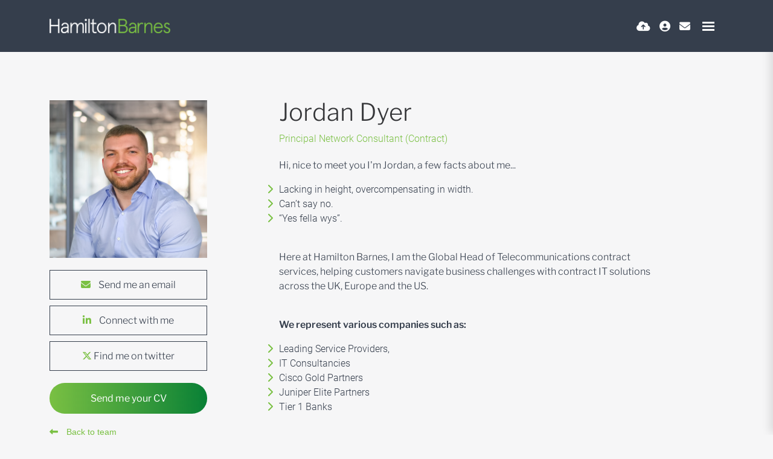

--- FILE ---
content_type: text/html
request_url: https://www.hamilton-barnes.com/about-us/meet-the-team/profile/jordan-dyer/
body_size: 19841
content:
<!DOCTYPE html><html lang="en"><head>
        <meta charset="utf-8">
        <meta name="viewport" content="width=device-width, initial-scale=1, shrink-to-fit=no">
        <link rel="apple-touch-icon" sizes="57x57" href="/img/favicon/apple-icon-57x57.png">
        <link rel="apple-touch-icon" sizes="60x60" href="/img/favicon/apple-icon-60x60.png">
        <link rel="apple-touch-icon" sizes="72x72" href="/img/favicon/apple-icon-72x72.png">
        <link rel="apple-touch-icon" sizes="76x76" href="/img/favicon/apple-icon-76x76.png">
        <link rel="apple-touch-icon" sizes="114x114" href="/img/favicon/apple-icon-114x114.png">
        <link rel="apple-touch-icon" sizes="120x120" href="/img/favicon/apple-icon-120x120.png">
        <link rel="apple-touch-icon" sizes="144x144" href="/img/favicon/apple-icon-144x144.png">
        <link rel="apple-touch-icon" sizes="152x152" href="/img/favicon/apple-icon-152x152.png">
        <link rel="apple-touch-icon" sizes="180x180" href="/img/favicon/apple-icon-180x180.png">
        <link rel="icon" type="image/png" sizes="192x192" href="/img/favicon/android-icon-192x192.png">
        <link rel="icon" type="image/png" sizes="32x32" href="/img/favicon/favicon-32x32.png">
        <link rel="icon" type="image/png" sizes="96x96" href="/img/favicon/favicon-96x96.png">
        <link rel="icon" type="image/png" sizes="16x16" href="/img/favicon/favicon-16x16.png">
        <meta name="application-name" content="&nbsp;">
        <meta name="msapplication-TileColor" content="#FFFFFF">
        <title>Jordan Dyer | Hamilton Barnes</title>
<meta name="description" content="Hi, nice to meet you I'm Jordan, a few facts about me...Lacking in height, overcompensating in width.Can’t say no.“Yes fella wys”.Here at Hamilton Barnes, I am the Global Head of Telecommunications contract services, helping customers navigate bus...">

 <!-- Facebook Meta Tags -->
  <meta property="og:url" content="https://www.hamilton-barnes.com/about-us/meet-the-team/profile/jordan-dyer/">
  <meta property="og:type" content="website">
  <meta property="og:title" content="Jordan Dyer | Hamilton Barnes">
  <meta property="og:description" content="Hi, nice to meet you I'm Jordan, a few facts about me...Lacking in height, overcompensating in width.Can’t say no.“Yes fella wys”.Here at Hamilton Barnes, I am the Global Head of Telecommunications contract services, helping customers navigate bus...">
  <meta property="og:image" content="https://sitescdn.wearevennture.co.uk/public/hamilton-barnes/recruitment/jordan-dyer-d0456e6d-3077-498a-8ba0-462fabc814cd.png">

  <!-- Twitter Meta Tags -->
  <meta name="twitter:card" content="summary_large_image">
  <meta property="twitter:domain" content="Hamilton_Barnes">
  <meta property="twitter:url" content="/about-us/meet-the-team/profile/jordan-dyer/">
  <meta name="twitter:title" content="Jordan Dyer | Hamilton Barnes">
  <meta name="twitter:description" content="Hi, nice to meet you I'm Jordan, a few facts about me...Lacking in height, overcompensating in width.Can’t say no.“Yes fella wys”.Here at Hamilton Barnes, I am the Global Head of Telecommunications contract services, helping customers navigate bus...">
  <meta name="twitter:image" content="https://sitescdn.wearevennture.co.uk/public/hamilton-barnes/recruitment/jordan-dyer-d0456e6d-3077-498a-8ba0-462fabc814cd.png">
<link rel="canonical" href="https://www.hamilton-barnes.com/about-us/meet-the-team/profile/jordan-dyer/">
  <!-- Meta Tags Generated via https://www.opengraph.xyz -->
        
            
<link href="https://cdn.jsdelivr.net/npm/bootstrap@5.0.2/dist/css/bootstrap.min.css" rel="stylesheet" integrity="sha384-EVSTQN3/azprG1Anm3QDgpJLIm9Nao0Yz1ztcQTwFspd3yD65VohhpuuCOmLASjC" crossorigin="anonymous">
<link href="https://cdn.wearevennture.co.uk/cdn/common/css/vsm.min.css" rel="stylesheet">
<link rel="stylesheet" href="/content/theme.css">
<link href="https://cdn.wearevennture.co.uk/cdn/common/css/all.min.css" rel="stylesheet">
<link rel="stylesheet" href="/content/developer.css">
<link rel="stylesheet" href="/content/meganav.css">
<!--[if lt IE 9]>
    <script src="https://oss.maxcdn.com/html5shiv/3.7.2/html5shiv.min.js"></script>
    <script src="https://oss.maxcdn.com/respond/1.4.2/respond.min.js"></script>
<![endif]-->
        <!-- Google Tag Manager -->
<script>(function(w,d,s,l,i){w[l]=w[l]||[];w[l].push({'gtm.start':
new Date().getTime(),event:'gtm.js'});var f=d.getElementsByTagName(s)[0],
j=d.createElement(s),dl=l!='dataLayer'?'&l='+l:'';j.async=true;j.src=
'https://www.googletagmanager.com/gtm.js?id='+i+dl;f.parentNode.insertBefore(j,f);
})(window,document,'script','dataLayer','GTM-MG7WPP56');</script>
<!-- End Google Tag Manager -->
    <meta name="referrer" content="unsafe-url"></head>
    <body class="">
        <div class="content-wrapper ">
            
<!--(Layout) VSM Default Top-->
<header>
    <div class="vsm-top" data-section="vsm-default-top">
       
       
            
        <div class="navigation">
            <div class="container">
                <div class="row align-items-center justify-content-between nowrap">
                    <div class="col-auto">
                        <a href="/" class="brand" aria-label="Branded Logo - Clicks to home page">
    <img style="width: auto" width="200px" height="100px" decoding="sync" src="https://sitescdn.wearevennture.co.uk/public/hamilton-barnes/assets/hblogo.webp" class="logo-1" alt="Branded Logo">
    
</a>
                    </div>
                    <div class="col d-flex">
                        <div class="primary-nav">
                    
<nav>
    <ul>
        
        
        
        
        <li>
            <a href="/candidates/job-search/">
                Job Search
            </a>
        </li>
        
        
        
        
        
        
        <li>
            <a href="https://www.empowering-future-network-engineers.com/">
                Graduates
            </a>
        </li>
        
        
        
        
        
        
         <li class="meganav" data-navtype="HASMEDIA">
            <a href="/about-us/" style="">
                About Us
            </a>
            <div class="mega-menu">
                <div class="container">
                    <div class="row">
                        <div class="col-md-6">
                            <div class="list">
                                <div class="faux-title">
                                    About Us
                                </div>
                                <nav>
                                    
                                    <a href="/about-us/meet-the-team/" data-sublist="">
                                        <span>
                                            Meet The Team
                                        </span>
                                    </a>
                                    
                                    <a href="/about-us/locations/" data-sublist="sublist2">
                                        <span>
                                            Office Locations
                                        </span>
                                    </a>
                                    
                                </nav>
                            </div>
                            
                            <div class="sub-list" data-sublist-items="sublist1">
                                <div class="faux-title">
                                    <a href="/about-us/meet-the-team/">
                                        Meet The Team
                                    </a>
                                </div>
                                <nav>
                                    
                                </nav>
                            </div>
                            
                            <div class="sub-list" data-sublist-items="sublist2">
                                <div class="faux-title">
                                    <a href="/about-us/locations/">
                                        Office Locations
                                    </a>
                                </div>
                                <nav>
                                    
                                    <a href="/about-us/locations/london/">
                                        London
                                    </a>
                                    
                                    <a href="/about-us/locations/austin/">
                                        Austin
                                    </a>
                                    
                                    <a href="/about-us/locations/kuala-lumpur/">
                                        Kuala Lumpur
                                    </a>
                                    
                                    <a href="/about-us/locations/frankfurt/">
                                        Frankfurt
                                    </a>
                                    
                                    <a href="/about-us/locations/amsterdam/">
                                        Amsterdam
                                    </a>
                                    
                                    <a href="/about-us/locations/sydney/">
                                        Sydney
                                    </a>
                                    
                                    <a href="/about-us/locations/vancouver/">
                                        Vancouver
                                    </a>
                                    
                                </nav>
                            </div>
                            
                        </div>
                        <div class="col-md-6">
                            <div class="nav-inserts">
                                <div class="faux-title">
                                    Resources
                                    <a class="" href="/resources/">
                                        <span>
                                            View All
                                        </span>
                                    </a>
                                </div>
                                <div class="row">
                                    <script type="text/html" class="vsm-media-liquid defaultMediaLiquid" data-mediatypes="" data-cattag="" data-slug="">
                                        {% for item in items limit: 2 %}
                                        <div class="col">
                                            <a href="{{item.url}}" class="insert" style="background-image:url('{% if item.more.thubmnail-image %}{{item.more.thumbnail-image}}{% else %}{{item.image}}{% endif %}')">
                                                <div class="xs-heading faux-title">
                                                    {{item.title}}
                                                </div>
                                                <span class="faux-link">
                                                    <span>Learn More</span>
                                                </span>
                                            </a>
                                        </div>
                                        {% endfor %}
                                    </script>
                                </div>
                            </div>
                        </div>
                    </div>
                </div>
            </div>
        </li>
        
        
        
        
         <li class="meganav" data-navtype="HASMEDIA">
            <a href="/clients/" style="">
                Clients
            </a>
            <div class="mega-menu">
                <div class="container">
                    <div class="row">
                        <div class="col-md-6">
                            <div class="list">
                                <div class="faux-title">
                                    Clients
                                </div>
                                <nav>
                                    
                                    <a href="/clients/enterprise-organisations/" data-sublist="sublist1">
                                        <span>
                                            Enterprise Organisations
                                        </span>
                                    </a>
                                    
                                    <a href="/clients/telecommunications/" data-sublist="sublist2">
                                        <span>
                                            Telecommunications Organisations
                                        </span>
                                    </a>
                                    
                                    <a href="/clients/data-centre-organisations/" data-sublist="sublist3">
                                        <span>
                                            Data Centre Organisations
                                        </span>
                                    </a>
                                    
                                    <a href="/clients/fibre-organisations/" data-sublist="sublist4">
                                        <span>
                                            Fiber Organisations
                                        </span>
                                    </a>
                                    
                                    <a href="/clients/upload-vacancy/" data-sublist="">
                                        <span>
                                            Upload a Vacancy
                                        </span>
                                    </a>
                                    
                                </nav>
                            </div>
                            
                            <div class="sub-list" data-sublist-items="sublist1">
                                <div class="faux-title">
                                    <a href="/clients/enterprise-organisations/">
                                        Enterprise Organisations
                                    </a>
                                </div>
                                <nav>
                                    
                                    <a href="/clients/enterprise-organisations/enterprise-organisation/">
                                        Enterprises
                                    </a>
                                    
                                    <a href="/clients/enterprise-organisations/msps-and-partners/">
                                        Managed Service Providers &amp; Partners
                                    </a>
                                    
                                    <a href="/clients/enterprise-organisations/capital-markets/">
                                        Capital Markets
                                    </a>
                                    
                                    <a href="/clients/enterprise-organisations/financial-services/">
                                        Financial Services
                                    </a>
                                    
                                    <a href="/clients/enterprise-organisations/scdv-/">
                                        Security Check &amp; Developed Vetting
                                    </a>
                                    
                                </nav>
                            </div>
                            
                            <div class="sub-list" data-sublist-items="sublist2">
                                <div class="faux-title">
                                    <a href="/clients/telecommunications/">
                                        Telecommunications Organisations
                                    </a>
                                </div>
                                <nav>
                                    
                                    <a href="/clients/telecommunications/radio-frequency/">
                                        Radio Frequency
                                    </a>
                                    
                                    <a href="/clients/telecommunications/internet-protocol/">
                                        Internet Protocol
                                    </a>
                                    
                                    <a href="/clients/telecommunications/satellite/">
                                        Satellite
                                    </a>
                                    
                                    <a href="/clients/data-centre-organisations/-datacenter-facilitiesconstruction/">
                                        Data Centres
                                    </a>
                                    
                                    <a href="/clients/telecommunications/broadcasting/">
                                        Broadcasting
                                    </a>
                                    
                                </nav>
                            </div>
                            
                            <div class="sub-list" data-sublist-items="sublist3">
                                <div class="faux-title">
                                    <a href="/clients/data-centre-organisations/">
                                        Data Centre Organisations
                                    </a>
                                </div>
                                <nav>
                                    
                                    <a href="/clients/data-centre-organisations/-datacenter-facilitiesconstruction/">
                                        Datacenter Facilities/ Construction
                                    </a>
                                    
                                    <a href="/clients/data-centre-organisations/ai-infrastructure/">
                                        AI Infrastructure
                                    </a>
                                    
                                </nav>
                            </div>
                            
                            <div class="sub-list" data-sublist-items="sublist4">
                                <div class="faux-title">
                                    <a href="/clients/fibre-organisations/">
                                        Fiber Organisations
                                    </a>
                                </div>
                                <nav>
                                    
                                    <a href="/clients/fibre-organisations/fiber-germany/">
                                        Fiber Germany
                                    </a>
                                    
                                    <a href="/clients/fibre-organisations/fiber-usa/">
                                        Fiber USA
                                    </a>
                                    
                                </nav>
                            </div>
                            
                            <div class="sub-list" data-sublist-items="sublist5">
                                <div class="faux-title">
                                    <a href="/clients/upload-vacancy/">
                                        Upload a Vacancy
                                    </a>
                                </div>
                                <nav>
                                    
                                </nav>
                            </div>
                            
                        </div>
                        <div class="col-md-6">
                            <div class="nav-inserts">
                                <div class="faux-title">
                                    Resources
                                    <a class="" href="/resources/">
                                        <span>
                                            View All
                                        </span>
                                    </a>
                                </div>
                                <div class="row">
                                    <script type="text/html" class="vsm-media-liquid defaultMediaLiquid" data-mediatypes="" data-cattag="category" data-slug="employer">
                                        {% for item in items limit: 2 %}
                                        <div class="col">
                                            <a href="{{item.url}}" class="insert" style="background-image:url('{% if item.more.thubmnail-image %}{{item.more.thumbnail-image}}{% else %}{{item.image}}{% endif %}')">
                                                <div class="xs-heading faux-title">
                                                    {{item.title}}
                                                </div>
                                                <span class="faux-link">
                                                    <span>Learn More</span>
                                                </span>
                                            </a>
                                        </div>
                                        {% endfor %}
                                    </script>
                                </div>
                            </div>
                        </div>
                    </div>
                </div>
            </div>
        </li>
        
        
        
        
         <li class="meganav" data-navtype="HASMEDIA">
            <a href="/candidates/" style="">
                Candidates
            </a>
            <div class="mega-menu">
                <div class="container">
                    <div class="row">
                        <div class="col-md-6">
                            <div class="list">
                                <div class="faux-title">
                                    Candidates
                                </div>
                                <nav>
                                    
                                    <a href="/candidates/candidates-contract/" data-sublist="sublist1">
                                        <span>
                                            Contract
                                        </span>
                                    </a>
                                    
                                    <a href="/candidates/permanent/" data-sublist="sublist2">
                                        <span>
                                            Permanent
                                        </span>
                                    </a>
                                    
                                    <a href="/candidates/students-and-graduates/" data-sublist="sublist3">
                                        <span>
                                            Students &amp; Graduates
                                        </span>
                                    </a>
                                    
                                    <a href="/candidates/refer-a-friend/" data-sublist="">
                                        <span>
                                            Refer a Friend
                                        </span>
                                    </a>
                                    
                                    <a href="/candidates/job-search/" data-sublist="">
                                        <span>
                                            Job Search
                                        </span>
                                    </a>
                                    
                                    <a href="/candidates/upload-cv/" data-sublist="">
                                        <span>
                                            Upload CV
                                        </span>
                                    </a>
                                    
                                </nav>
                            </div>
                            
                            <div class="sub-list" data-sublist-items="sublist1">
                                <div class="faux-title">
                                    <a href="/candidates/candidates-contract/">
                                        Contract
                                    </a>
                                </div>
                                <nav>
                                    
                                    <a href="/candidates/candidates-contract/ir35/">
                                        IR35
                                    </a>
                                    
                                    <a href="/candidates/candidates-contract/umbrella-companies/">
                                        Umbrella Companies
                                    </a>
                                    
                                </nav>
                            </div>
                            
                            <div class="sub-list" data-sublist-items="sublist2">
                                <div class="faux-title">
                                    <a href="/candidates/permanent/">
                                        Permanent
                                    </a>
                                </div>
                                <nav>
                                    
                                    <a href="/candidates/career-tips/">
                                        Resources for Getting Hired
                                    </a>
                                    
                                    <a href="/candidates/why-choose-a-permanent-role/">
                                        Why Choose a Permanent Role?
                                    </a>
                                    
                                </nav>
                            </div>
                            
                            <div class="sub-list" data-sublist-items="sublist3">
                                <div class="faux-title">
                                    <a href="/candidates/students-and-graduates/">
                                        Students &amp; Graduates
                                    </a>
                                </div>
                                <nav>
                                    
                                    <a href="https://form.typeform.com/to/Te9vQzoC?typeform-source=www.empowering-future-network-engineers.com">
                                        Discover Where You Belong In Tech
                                    </a>
                                    
                                    <a href="https://www.empowering-future-network-engineers.com/career-opportunities/our-graduate-process/">
                                        Our Graduate Process
                                    </a>
                                    
                                    <a href="https://www.empowering-future-network-engineers.com/career-opportunities/why-graduates-choose-us/">
                                        Why Graduates Choose Us
                                    </a>
                                    
                                    <a href="https://www.empowering-future-network-engineers.com/training-resources/">
                                        Training Resources for Graduates
                                    </a>
                                    
                                </nav>
                            </div>
                            
                            <div class="sub-list" data-sublist-items="sublist4">
                                <div class="faux-title">
                                    <a href="/candidates/refer-a-friend/">
                                        Refer a Friend
                                    </a>
                                </div>
                                <nav>
                                    
                                </nav>
                            </div>
                            
                            <div class="sub-list" data-sublist-items="sublist5">
                                <div class="faux-title">
                                    <a href="/candidates/job-search/">
                                        Job Search
                                    </a>
                                </div>
                                <nav>
                                    
                                </nav>
                            </div>
                            
                            <div class="sub-list" data-sublist-items="sublist6">
                                <div class="faux-title">
                                    <a href="/candidates/upload-cv/">
                                        Upload CV
                                    </a>
                                </div>
                                <nav>
                                    
                                </nav>
                            </div>
                            
                        </div>
                        <div class="col-md-6">
                            <div class="nav-inserts">
                                <div class="faux-title">
                                    Resources
                                    <a class="" href="/resources/">
                                        <span>
                                            See More
                                        </span>
                                    </a>
                                </div>
                                <div class="row">
                                    <script type="text/html" class="vsm-media-liquid defaultMediaLiquid" data-mediatypes="" data-cattag="" data-slug="">
                                        {% for item in items limit: 2 %}
                                        <div class="col">
                                            <a href="{{item.url}}" class="insert" style="background-image:url('{% if item.more.thubmnail-image %}{{item.more.thumbnail-image}}{% else %}{{item.image}}{% endif %}')">
                                                <div class="xs-heading faux-title">
                                                    {{item.title}}
                                                </div>
                                                <span class="faux-link">
                                                    <span>Learn More</span>
                                                </span>
                                            </a>
                                        </div>
                                        {% endfor %}
                                    </script>
                                </div>
                            </div>
                        </div>
                    </div>
                </div>
            </div>
        </li>
        
        
        
        
         <li class="meganav" data-navtype="HASMEDIA">
            <a href="/specialisms/" style="">
                Specialisms
            </a>
            <div class="mega-menu">
                <div class="container">
                    <div class="row">
                        <div class="col-md-6">
                            <div class="list">
                                <div class="faux-title">
                                    Specialisms
                                </div>
                                <nav>
                                    
                                    <a href="/specialisms/enterprise/" data-sublist="sublist1">
                                        <span>
                                            Enterprise
                                        </span>
                                    </a>
                                    
                                    <a href="/specialisms/enterprise-security-jobs/" data-sublist="sublist2">
                                        <span>
                                            Enterprise Security
                                        </span>
                                    </a>
                                    
                                    <a href="/specialisms/contract-solutions-/" data-sublist="sublist3">
                                        <span>
                                            Contract Solutions
                                        </span>
                                    </a>
                                    
                                    <a href="/specialisms/telecommunications/" data-sublist="sublist4">
                                        <span>
                                            Telecommunications
                                        </span>
                                    </a>
                                    
                                    <a href="/specialisms/fibre/" data-sublist="sublist5">
                                        <span>
                                            Fiber &amp; Civil Engineering
                                        </span>
                                    </a>
                                    
                                    <a href="/specialisms/data-centres-and-ai/" data-sublist="sublist6">
                                        <span>
                                            Data Centers &amp; AI
                                        </span>
                                    </a>
                                    
                                </nav>
                            </div>
                            
                            <div class="sub-list" data-sublist-items="sublist1">
                                <div class="faux-title">
                                    <a href="/specialisms/enterprise/">
                                        Enterprise
                                    </a>
                                </div>
                                <nav>
                                    
                                    <a href="/specialisms/enterprise/enterprise-delivery/">
                                        Enterprise Delivery
                                    </a>
                                    
                                    <a href="/specialisms/enterprise/network-automation/">
                                        Network Automation
                                    </a>
                                    
                                    <a href="/specialisms/enterprise/enterprise-networking/">
                                        Enterprise Networking
                                    </a>
                                    
                                    <a href="/specialisms/enterprise/enterprise-security-cleared/">
                                        Enterprise Security Cleared
                                    </a>
                                    
                                    <a href="/specialisms/enterprise/enterprise-finance/">
                                        Enterprise Finance
                                    </a>
                                    
                                    <a href="/specialisms/enterprise/cloud-and-infrastructure/">
                                        Cloud &amp; Infrastructure
                                    </a>
                                    
                                </nav>
                            </div>
                            
                            <div class="sub-list" data-sublist-items="sublist2">
                                <div class="faux-title">
                                    <a href="/specialisms/enterprise-security-jobs/">
                                        Enterprise Security
                                    </a>
                                </div>
                                <nav>
                                    
                                    <a href="/specialisms/enterprise-security-jobs/networking-security/">
                                        Networking Security
                                    </a>
                                    
                                    <a href="/specialisms/enterprise-security-jobs/cyber-analysts/">
                                        Cyber Analysts
                                    </a>
                                    
                                    <a href="/specialisms/enterprise-security-jobs/information-security/">
                                        Information Security
                                    </a>
                                    
                                    <a href="/specialisms/enterprise-security-jobs/penetration-testing/">
                                        Penetration Testing
                                    </a>
                                    
                                    <a href="/specialisms/enterprise-security-jobs/cloud-security/">
                                        Cloud Security
                                    </a>
                                    
                                    <a href="/specialisms/enterprise-security-jobs/cyber-security/">
                                        Cyber Security
                                    </a>
                                    
                                </nav>
                            </div>
                            
                            <div class="sub-list" data-sublist-items="sublist3">
                                <div class="faux-title">
                                    <a href="/specialisms/contract-solutions-/">
                                        Contract Solutions
                                    </a>
                                </div>
                                <nav>
                                    
                                    <a href="/specialisms/contract-solutions-/enterprise-networking-contract/">
                                        Enterprise Networking Contract
                                    </a>
                                    
                                    <a href="/specialisms/contract-solutions-/cyber-security-contract/">
                                        Cyber Security Contract
                                    </a>
                                    
                                    <a href="/specialisms/contract-solutions-/networking-security-contract/">
                                        Networking Security Contract
                                    </a>
                                    
                                    <a href="/specialisms/contract-solutions-/infrastructure-and-cloud-contract/">
                                        Infrastructure &amp; Cloud Contract
                                    </a>
                                    
                                </nav>
                            </div>
                            
                            <div class="sub-list" data-sublist-items="sublist4">
                                <div class="faux-title">
                                    <a href="/specialisms/telecommunications/">
                                        Telecommunications
                                    </a>
                                </div>
                                <nav>
                                    
                                    <a href="/specialisms/telecommunications/radio-frequency/">
                                        Radio Frequency
                                    </a>
                                    
                                    <a href="/specialisms/telecommunications/ip-networking-transmission/">
                                        IP Networking &amp; Transmission
                                    </a>
                                    
                                    <a href="/specialisms/telecommunications/satellite/">
                                        Satellite
                                    </a>
                                    
                                    <a href="/specialisms/telecommunications/broadcasting/">
                                        Broadcasting
                                    </a>
                                    
                                </nav>
                            </div>
                            
                            <div class="sub-list" data-sublist-items="sublist5">
                                <div class="faux-title">
                                    <a href="/specialisms/fibre/">
                                        Fiber &amp; Civil Engineering
                                    </a>
                                </div>
                                <nav>
                                    
                                    <a href="/specialisms/fibre/civil-engineering/">
                                        Civil Engineering
                                    </a>
                                    
                                    <a href="/specialisms/fibre/fibre-optic-expansion/">
                                        Fiber Optic Expansion
                                    </a>
                                    
                                </nav>
                            </div>
                            
                            <div class="sub-list" data-sublist-items="sublist6">
                                <div class="faux-title">
                                    <a href="/specialisms/data-centres-and-ai/">
                                        Data Centers &amp; AI
                                    </a>
                                </div>
                                <nav>
                                    
                                    <a href="/specialisms/data-centres-and-ai/ai-data-center/">
                                        AI Data Center
                                    </a>
                                    
                                    <a href="/specialisms/data-centres-and-ai/ai-software-and-ai-network/">
                                        AI Software &amp; AI Network
                                    </a>
                                    
                                    <a href="/specialisms/data-centres-and-ai/data-center-it/">
                                        Data Center IT
                                    </a>
                                    
                                    <a href="/specialisms/data-centres-and-ai/critical-facilities/">
                                        Critical Facilities
                                    </a>
                                    
                                    <a href="/specialisms/data-centres-and-ai/construction/">
                                        Construction
                                    </a>
                                    
                                </nav>
                            </div>
                            
                        </div>
                        <div class="col-md-6">
                            <div class="nav-inserts">
                                <div class="faux-title">
                                    Resources
                                    <a class="" href="/resources/">
                                        <span>
                                            See More
                                        </span>
                                    </a>
                                </div>
                                <div class="row">
                                    <script type="text/html" class="vsm-media-liquid defaultMediaLiquid" data-mediatypes="" data-cattag="" data-slug="">
                                        {% for item in items limit: 2 %}
                                        <div class="col">
                                            <a href="{{item.url}}" class="insert" style="background-image:url('{% if item.more.thubmnail-image %}{{item.more.thumbnail-image}}{% else %}{{item.image}}{% endif %}')">
                                                <div class="xs-heading faux-title">
                                                    {{item.title}}
                                                </div>
                                                <span class="faux-link">
                                                    <span>Learn More</span>
                                                </span>
                                            </a>
                                        </div>
                                        {% endfor %}
                                    </script>
                                </div>
                            </div>
                        </div>
                    </div>
                </div>
            </div>
        </li>
        
        
        
        
         <li class="meganav" data-navtype="HASMEDIA">
            <a href="/germany/" style="">
                Deutschland
            </a>
            <div class="mega-menu">
                <div class="container">
                    <div class="row">
                        <div class="col-md-6">
                            <div class="list">
                                <div class="faux-title">
                                    Deutschland
                                </div>
                                <nav>
                                    
                                    <a href="/germany/" data-sublist="sublist1">
                                        <span>
                                            Über uns
                                        </span>
                                    </a>
                                    
                                    <a href="/germany/clients-germany/" data-sublist="sublist2">
                                        <span>
                                            Kunden
                                        </span>
                                    </a>
                                    
                                    <a href="/germany/candidates/" data-sublist="sublist3">
                                        <span>
                                            Kandidaten
                                        </span>
                                    </a>
                                    
                                    <a href="/germany/specialisms/" data-sublist="sublist4">
                                        <span>
                                            Fachgebiete
                                        </span>
                                    </a>
                                    
                                    <a href="https://www.hamilton-barnes.com/candidates/job-search/?location=Germany&amp;distance=10" data-sublist="">
                                        <span>
                                            Stellenangebote
                                        </span>
                                    </a>
                                    
                                    <a href="/germany/contact-us/" data-sublist="">
                                        <span>
                                            Kontaktieren Sie uns
                                        </span>
                                    </a>
                                    
                                    <a href="https://hamilton-barnes-salary-calculator-germany.streamlit.app/" data-sublist="">
                                        <span>
                                            Gehaltsrechner
                                        </span>
                                    </a>
                                    
                                </nav>
                            </div>
                            
                            <div class="sub-list" data-sublist-items="sublist1">
                                <div class="faux-title">
                                    <a href="/germany/">
                                        Über uns
                                    </a>
                                </div>
                                <nav>
                                    
                                    <a href="/germany/about-hamilton-barnes-germany/our-frankfurt-office/">
                                        Büro Frankfurt
                                    </a>
                                    
                                    <a href="/germany/about-hamilton-barnes-germany/what-our-candidates-say/">
                                        Was unsere Kandidaten sagen
                                    </a>
                                    
                                </nav>
                            </div>
                            
                            <div class="sub-list" data-sublist-items="sublist2">
                                <div class="faux-title">
                                    <a href="/germany/clients-germany/">
                                        Kunden
                                    </a>
                                </div>
                                <nav>
                                    
                                    <a href="/germany/clients-germany/enterprise-clients/">
                                        Unternehmenskunden
                                    </a>
                                    
                                    <a href="/germany/clients-germany/ip-networking-clients/">
                                        IP-Netzwerk-Clients
                                    </a>
                                    
                                    <a href="/germany/clients-germany/data-center-clients/">
                                        Rechenzentrumskunden
                                    </a>
                                    
                                    <a href="/germany/clients-germany/fiber-clients/">
                                        Glasfaser-Kunden
                                    </a>
                                    
                                    <a href="/germany/clients-germany/upload-a-vacancy-/">
                                        Stellenangebot hochladen
                                    </a>
                                    
                                </nav>
                            </div>
                            
                            <div class="sub-list" data-sublist-items="sublist3">
                                <div class="faux-title">
                                    <a href="/germany/candidates/">
                                        Kandidaten
                                    </a>
                                </div>
                                <nav>
                                    
                                    <a href="/germany/candidates/permanent/">
                                        Dauerhaft
                                    </a>
                                    
                                    <a href="/germany/candidates/contract/">
                                        Vertrag
                                    </a>
                                    
                                    <a href="/germany/candidates/cv-drop-off/">
                                        Lebenslauf abgeben
                                    </a>
                                    
                                </nav>
                            </div>
                            
                            <div class="sub-list" data-sublist-items="sublist4">
                                <div class="faux-title">
                                    <a href="/germany/specialisms/">
                                        Fachgebiete
                                    </a>
                                </div>
                                <nav>
                                    
                                    <a href="/germany/specialisms/enterprise-network-engineering/">
                                        Unternehmensnetzwerktechnik
                                    </a>
                                    
                                    <a href="/germany/specialisms/ip-carrier-network-engineering/">
                                        IP-/Carrier-Netzwerktechnik
                                    </a>
                                    
                                    <a href="/germany/specialisms/fiber-and-civil-engineering/">
                                        Glasfaser &amp; Tiefbau
                                    </a>
                                    
                                    <a href="/germany/specialisms/data-centers-and-ai/">
                                        Rechenzentren und KI
                                    </a>
                                    
                                </nav>
                            </div>
                            
                            <div class="sub-list" data-sublist-items="sublist5">
                                <div class="faux-title">
                                    <a href="https://www.hamilton-barnes.com/candidates/job-search/?location=Germany&amp;distance=10">
                                        Stellenangebote
                                    </a>
                                </div>
                                <nav>
                                    
                                </nav>
                            </div>
                            
                            <div class="sub-list" data-sublist-items="sublist6">
                                <div class="faux-title">
                                    <a href="/germany/contact-us/">
                                        Kontaktieren Sie uns
                                    </a>
                                </div>
                                <nav>
                                    
                                </nav>
                            </div>
                            
                            <div class="sub-list" data-sublist-items="sublist7">
                                <div class="faux-title">
                                    <a href="https://hamilton-barnes-salary-calculator-germany.streamlit.app/">
                                        Gehaltsrechner
                                    </a>
                                </div>
                                <nav>
                                    
                                </nav>
                            </div>
                            
                        </div>
                        <div class="col-md-6">
                            <div class="nav-inserts">
                                <div class="faux-title">
                                    
                                    <a class="" href="">
                                        <span>
                                            
                                        </span>
                                    </a>
                                </div>
                                <div class="row">
                                    <script type="text/html" class="vsm-media-liquid defaultMediaLiquid" data-mediatypes="" data-cattag="" data-slug="">
                                        {% for item in items limit: 2 %}
                                        <div class="col">
                                            <a href="{{item.url}}" class="insert" style="background-image:url('{% if item.more.thubmnail-image %}{{item.more.thumbnail-image}}{% else %}{{item.image}}{% endif %}')">
                                                <div class="xs-heading faux-title">
                                                    {{item.title}}
                                                </div>
                                                <span class="faux-link">
                                                    <span>Learn More</span>
                                                </span>
                                            </a>
                                        </div>
                                        {% endfor %}
                                    </script>
                                </div>
                            </div>
                        </div>
                    </div>
                </div>
            </div>
        </li>
        
        
        
        
         <li class="meganav" data-navtype="HASMEDIA">
            <a href="/resources/" style="">
                Media Hub
            </a>
            <div class="mega-menu">
                <div class="container">
                    <div class="row">
                        <div class="col-md-6">
                            <div class="list">
                                <div class="faux-title">
                                    Media Hub
                                </div>
                                <nav>
                                    
                                    <a href="/resources/search-results/?type=blog" data-sublist="sublist1">
                                        <span>
                                            Articles
                                        </span>
                                    </a>
                                    
                                    <a href="/resources/search-results/?type=podcast" data-sublist="sublist2">
                                        <span>
                                            Podcast
                                        </span>
                                    </a>
                                    
                                    <a href="https://www.hamilton-barnes.com/resources/search-results/?type=casestudy" data-sublist="sublist3">
                                        <span>
                                            Case Studies
                                        </span>
                                    </a>
                                    
                                    <a href="" data-sublist="sublist4">
                                        <span>
                                            Hiring Playbooks
                                        </span>
                                    </a>
                                    
                                    <a href="" data-sublist="sublist5">
                                        <span>
                                            Salary Surveys
                                        </span>
                                    </a>
                                    
                                    <a href="/timeline-page/" data-sublist="">
                                        <span>
                                            Origins of Network Technology
                                        </span>
                                    </a>
                                    
                                    <a href="/resources/search-results/" data-sublist="">
                                        <span>
                                            Search Results
                                        </span>
                                    </a>
                                    
                                </nav>
                            </div>
                            
                            <div class="sub-list" data-sublist-items="sublist1">
                                <div class="faux-title">
                                    <a href="/resources/search-results/?type=blog">
                                        Articles
                                    </a>
                                </div>
                                <nav>
                                    
                                    <a href="https://www.hamilton-barnes.com/resources/category/article/ai-automation-article/">
                                        AI &amp; Automation
                                    </a>
                                    
                                    <a href="https://www.hamilton-barnes.com/resources/category/article/certifications-article/">
                                        Certifications
                                    </a>
                                    
                                    <a href="https://www.empowering-future-network-engineers.com/resources/search-results/">
                                        Empowering Future Network Engineers 
                                    </a>
                                    
                                    <a href="https://www.hamilton-barnes.com/resources/category/article/graduate-careers-article/">
                                        Graduate Careers
                                    </a>
                                    
                                    <a href="https://www.hamilton-barnes.com/resources/category/article/hiring-and-talent-strategy-article/">
                                        Hiring &amp; Strategy
                                    </a>
                                    
                                    <a href="https://www.hamilton-barnes.com/resources/category/article/telecommunications-article/">
                                        Telecommunications
                                    </a>
                                    
                                    <a href="https://www.hamilton-barnes.com/resources/category/article/workplace-and-wellbeing-article/">
                                        Workplace &amp; Wellbeing
                                    </a>
                                    
                                </nav>
                            </div>
                            
                            <div class="sub-list" data-sublist-items="sublist2">
                                <div class="faux-title">
                                    <a href="/resources/search-results/?type=podcast">
                                        Podcast
                                    </a>
                                </div>
                                <nav>
                                    
                                    <a href="https://www.hamilton-barnes.com/resources/category/the-route-to-networking-podcast/the-route-to-networking-original-series/">
                                        Original Series
                                    </a>
                                    
                                    <a href="https://www.hamilton-barnes.com/resources/category/the-route-to-networking-podcast/women-in-tech-the-route-to-networking-podcast/">
                                        Women in Tech
                                    </a>
                                    
                                    <a href="https://www.hamilton-barnes.com/resources/category/the-route-to-networking-podcast/military_leavers_the_route_to_networking/">
                                        Military Leavers 
                                    </a>
                                    
                                    <a href="https://www.hamilton-barnes.com/resources/category/the-route-to-networking-podcast/cyber-security-the-route-to-networking-podcast/">
                                        Cyber Security
                                    </a>
                                    
                                    <a href="https://www.hamilton-barnes.com/resources/category/the-route-to-networking-podcast/fibre-the-route-to-networking/">
                                        Fibre
                                    </a>
                                    
                                </nav>
                            </div>
                            
                            <div class="sub-list" data-sublist-items="sublist3">
                                <div class="faux-title">
                                    <a href="https://www.hamilton-barnes.com/resources/search-results/?type=casestudy">
                                        Case Studies
                                    </a>
                                </div>
                                <nav>
                                    
                                    <a href="https://www.hamilton-barnes.com/resources/category/case-studies/enteprise-networking-and-security/">
                                        Enterprise Networking &amp; Security
                                    </a>
                                    
                                    <a href="https://www.hamilton-barnes.com/resources/category/case-studies/telecommunications-case-study/">
                                        Telecommunications
                                    </a>
                                    
                                    <a href="https://www.hamilton-barnes.com/resources/category/case-studies/case-studies-universities/">
                                        Universities
                                    </a>
                                    
                                </nav>
                            </div>
                            
                            <div class="sub-list" data-sublist-items="sublist4">
                                <div class="faux-title">
                                    <a href="">
                                        Hiring Playbooks
                                    </a>
                                </div>
                                <nav>
                                    
                                    <a href="https://uni-form.my.canva.site/universal-competency-framework">
                                        Universal Competency Framework
                                    </a>
                                    
                                    <a href="https://uni-form.my.canva.site/good-vs-great-talent-comparison-hiring-guide">
                                        Good vs Great Talent
                                    </a>
                                    
                                </nav>
                            </div>
                            
                            <div class="sub-list" data-sublist-items="sublist5">
                                <div class="faux-title">
                                    <a href="">
                                        Salary Surveys
                                    </a>
                                </div>
                                <nav>
                                    
                                    <a href="https://www.hamilton-barnes.com/reports/">
                                        2024/25 Global Networking Report
                                    </a>
                                    
                                    <a href="https://hamilton-barnes-salary-calculator-uk.streamlit.app/">
                                        UK Salary Calculator
                                    </a>
                                    
                                    <a href="https://hamilton-barnes-salary-calculator-germany.streamlit.app/">
                                        Germany Salary Calculator
                                    </a>
                                    
                                </nav>
                            </div>
                            
                            <div class="sub-list" data-sublist-items="sublist6">
                                <div class="faux-title">
                                    <a href="/timeline-page/">
                                        Origins of Network Technology
                                    </a>
                                </div>
                                <nav>
                                    
                                </nav>
                            </div>
                            
                            <div class="sub-list" data-sublist-items="sublist7">
                                <div class="faux-title">
                                    <a href="/resources/search-results/">
                                        Search Results
                                    </a>
                                </div>
                                <nav>
                                    
                                </nav>
                            </div>
                            
                        </div>
                        <div class="col-md-6">
                            <div class="nav-inserts">
                                <div class="faux-title">
                                    
                                    <a class="" href="">
                                        <span>
                                            
                                        </span>
                                    </a>
                                </div>
                                <div class="row">
                                    <script type="text/html" class="vsm-media-liquid defaultMediaLiquid" data-mediatypes="" data-cattag="" data-slug="">
                                        {% for item in items limit: 2 %}
                                        <div class="col">
                                            <a href="{{item.url}}" class="insert" style="background-image:url('{% if item.more.thubmnail-image %}{{item.more.thumbnail-image}}{% else %}{{item.image}}{% endif %}')">
                                                <div class="xs-heading faux-title">
                                                    {{item.title}}
                                                </div>
                                                <span class="faux-link">
                                                    <span>Learn More</span>
                                                </span>
                                            </a>
                                        </div>
                                        {% endfor %}
                                    </script>
                                </div>
                            </div>
                        </div>
                    </div>
                </div>
            </div>
        </li>
        
        
        
        
        <li>
            <a href="/contact/">
                Contact Us
            </a>
        </li>
        
        
        
        
    </ul>
</nav>
                        </div>
                        <div class="more-nav">
                            <nav>
                                <ul>
                                        
<li data-type="CVMODAL1">
    <a href="" data-bs-toggle="modal" data-bs-target="#cv-dropoff" aria-label="Quick CV Drop Off">
        <i class="fas fa-cloud-upload-alt"></i>
        <span class="tooltip">CV Dropoff</span>
    </a>
</li>
<li data-type="SHOWDASHBOARD2" class="ajax-login" data-loginurl="/login/" data-candidatelink="/dashboard/" aria-label="Candidate Log In"></li>
<li data-type="QUICKCONTACT3">
    <a href="/contact/" aria-label="Contact Page">
        <i class="fas fa-envelope"></i>
        <span class="tooltip">Contact Us</span>
    </a>
</li>
                                        
                                       
                                    <li class="mobile">
                                        <span class="burger-menu toggle-menu slide-menu__control" data-action="toggle" data-target="mobile-menu">
                                            <span></span>
                                        </span>
                                    </li>
                                </ul>
                            </nav>
                        </div>
                    </div>
                </div>
            </div>
        </div>
    </div>
</header>
<nav class="slide-menu" id="mobile-menu">
    <ul>
        
        <li>
            <a href="/candidates/job-search/">Job Search</a>
            
                
            
        </li>
        
        <li>
            <a href="https://www.empowering-future-network-engineers.com/">Graduates</a>
            
                
            
        </li>
        
        <li>
            <a href="/about-us/">About Us</a>
            <ul>
                
                <li><a href="/about-us/meet-the-team/">Meet The Team</a></li>
                
                <li><a href="/about-us/locations/">Office Locations</a></li>
                
            </ul>
        </li>
        
        <li>
            <a href="/clients/">Clients</a>
            <ul>
                
                <li><a href="/clients/enterprise-organisations/">Enterprise Organisations</a></li>
                
                <li><a href="/clients/telecommunications/">Telecommunications Organisations</a></li>
                
                <li><a href="/clients/data-centre-organisations/">Data Centre Organisations</a></li>
                
                <li><a href="/clients/fibre-organisations/">Fiber Organisations</a></li>
                
                <li><a href="/clients/upload-vacancy/">Upload a Vacancy</a></li>
                
            </ul>
        </li>
        
        <li>
            <a href="/candidates/">Candidates</a>
            <ul>
                
                <li><a href="/candidates/candidates-contract/">Contract</a></li>
                
                <li><a href="/candidates/permanent/">Permanent</a></li>
                
                <li><a href="/candidates/students-and-graduates/">Students &amp; Graduates</a></li>
                
                <li><a href="/candidates/refer-a-friend/">Refer a Friend</a></li>
                
                <li><a href="/candidates/job-search/">Job Search</a></li>
                
                <li><a href="/candidates/upload-cv/">Upload CV</a></li>
                
            </ul>
        </li>
        
        <li>
            <a href="/specialisms/">Specialisms</a>
            <ul>
                
                <li><a href="/specialisms/enterprise/">Enterprise</a></li>
                
                <li><a href="/specialisms/enterprise-security-jobs/">Enterprise Security</a></li>
                
                <li><a href="/specialisms/contract-solutions-/">Contract Solutions</a></li>
                
                <li><a href="/specialisms/telecommunications/">Telecommunications</a></li>
                
                <li><a href="/specialisms/fibre/">Fiber &amp; Civil Engineering</a></li>
                
                <li><a href="/specialisms/data-centres-and-ai/">Data Centers &amp; AI</a></li>
                
            </ul>
        </li>
        
        <li>
            <a href="/germany/">Deutschland</a>
            <ul>
                
                <li><a href="/germany/">Über uns</a></li>
                
                <li><a href="/germany/clients-germany/">Kunden</a></li>
                
                <li><a href="/germany/candidates/">Kandidaten</a></li>
                
                <li><a href="/germany/specialisms/">Fachgebiete</a></li>
                
                <li><a href="https://www.hamilton-barnes.com/candidates/job-search/?location=Germany&amp;distance=10">Stellenangebote</a></li>
                
                <li><a href="/germany/contact-us/">Kontaktieren Sie uns</a></li>
                
                <li><a href="https://hamilton-barnes-salary-calculator-germany.streamlit.app/">Gehaltsrechner</a></li>
                
            </ul>
        </li>
        
        <li>
            <a href="/resources/">Media Hub</a>
            <ul>
                
                <li><a href="/resources/search-results/?type=blog">Articles</a></li>
                
                <li><a href="/resources/search-results/?type=podcast">Podcast</a></li>
                
                <li><a href="https://www.hamilton-barnes.com/resources/search-results/?type=casestudy">Case Studies</a></li>
                
                <li><a href="">Hiring Playbooks</a></li>
                
                <li><a href="">Salary Surveys</a></li>
                
                <li><a href="/timeline-page/">Origins of Network Technology</a></li>
                
                <li><a href="/resources/search-results/">Search Results</a></li>
                
            </ul>
        </li>
        
        <li>
            <a href="/contact/">Contact Us</a>
            
                
            
        </li>
        
    </ul>
</nav>
    <div class="modal fade" id="cv-dropoff" tabindex="-1" aria-labelledby="exampleModalLabel" aria-hidden="true">
    <div class="modal-dialog modal-dialog-centered modal-lg">
        <div class="modal-content">
            <div class="modal-header">
                <button type="button" class="btn-close" data-bs-dismiss="modal" aria-label="Close"></button>
            </div>
            <div class="modal-body">
                <div class="bg" style="background-image:url('');">
                    <div class="component-wrapper">
                        <div class="vsm-body">
                            <div class="container">
                                <div class="row">
                                    <div class="col-12">
                                        <div class="content">
                                            <h3 class="md-heading">Quick CV Dropoff</h3>
                                            <div class="rte">
                                                
                                            </div>
                                        </div>
                                    </div>
                                    <div class="col-12">
                                        <div class="form-holder">
                                            <form action="/api/form/curriculumvitae/vsm-drop-off-your-cv/" id="modalPopUp" data-vennture-form="true" callback="onDropCV" enablebuttonaftersuccess="false" method="post" class="apteveForm">
                                                <input type="hidden" name="redirect-to" value="/thankyou-uploadcv/">
                                                <input type="hidden" class="" placeholder="Consultant Email Address" id="63" name="consultantemailaddress" value="">
                                                <div class="row">
                                                    <div class="col">
                                                        <div class="element text form-group">
                                                            <label>
                                                                First Name
                                                            </label>
                                                            <div class="field">
                                                                <input type="text" name="firstname" data-req="Required" placeholder="First Name" class="form-control">
                                                            </div>
                                                            <span class="error required-text" style="display:none;">
    This is a required field
</span>
                                                        </div>
                                                    </div>
                                                    <div class="col">
                                                        <div class="element text form-group">
                                                            <label>
                                                                Last Name
                                                            </label>
                                                            <div class="field">
                                                                <input type="text" name="lastname" data-req="Required" placeholder="Last Name" class="form-control">
                                                            </div>
                                                            <span class="error required-text" style="display:none;">
    This is a required field
</span>
                                                        </div>
                                                    </div>
                                                </div>
                                                <div class="row">
                                                    <div class="col">
                                                        <div class="element text form-group">
                                                            <label>
                                                                Email Address
                                                            </label>
                                                            <div class="field">
                                                                <input type="email" name="email" data-req="Required" placeholder="Email Address" class="form-control">
                                                            </div>
                                                            <span class="error required-email" style="display:none;">
    A valid email address is required
</span>
                                                            <span class="error required-text" style="display:none;">
    This is a required field
</span>
                                                        </div>
                                                    </div>
                                                </div>
                                                <div class="row">
                                                    <div class="col">
                                                        <div class="element select form-group">
                                                            <label>
                                                                CV Upload or URL
                                                            </label>
                                                            <div class="field">
                                                                <select data-req="Required" data-isselected="false" class="form-select" id="dropcv-cvtype" name="dropcv-cvtype" onchange="(function(e){ document.getElementById('dropcv-cv-url').style.display=e.value=='CV Url'?'block':'none'; document.getElementById('dropcv-cv-file').style.display=e.value==='CV Upload'||e.value==''?'block':'none';})(this)">
                                                                    <option value="-- Please Select --" selected="">
                                                                        -- Please Select --
                                                                    </option>
                                                                    <option value="CV Upload">
                                                                        CV Upload
                                                                    </option>
                                                                    <option value="CV Url">
                                                                        CV Url
                                                                    </option>
                                                                </select>
                                                            </div>
                                                            <span class="error required-text" style="display:none;">
    This is a required field
</span>
                                                        </div>
                                                    </div>
                                                    <div class="col">
                                                        <div class="element text form-group" style="display:none" id="dropcv-cv-url">
                                                            <label>
                                                                CV Url
                                                            </label>
                                                            <div class="field">
                                                                <input data-req="Required" type="text" id="dropcv-cv-url" name="linkedinurl" placeholder="CV Url" class="form-control">
                                                            </div>
                                                            <span class="error required-text" style="display:none;">
    This is a required field
</span>
                                                        </div>
                                                        <div class="element file" id="dropcv-cv-file" style="display:none">
                                                            <label>
                                                                CV Upload
                                                            </label>
                                                            <div class="field">
                                                                <div class="custom-file">
                                                                    <input data-req="Required" id="dropcv-cv-file-input" name="cv" type="file" class="custom-file-input" data-isfilevalid="false">
                                                                    <label class="custom-file-label" for="dropcv-cv-file-input">
                                                                        <span class="d-inline-block text-truncate w-75">
                                                                            Choose File
                                                                        </span>
                                                                    </label>
                                                                </div>
                                                                <span class="error required-filesize" style="display:none;">
    You can only upload files up to 10 MB in size
</span>
                                                                <span class="error required-filetype" style="display:none;">
    You can only upload doc, docx, pdf, png or jpg files
</span>
                                                                <span class="error required-text" style="display:none;">
    This is a required field
</span>
                                                            </div>
                                                        </div>              
                                                    </div>
                                                </div>
                                                <div class="row">
                                                    <div class="col">
                                                        <div class="element checkbox form-group">
                                                            <div class="field">
                                                                <div class="icheck-primary">
                                                                    <input type="checkbox" name="terms" id="marketingmain">
                                                                    <label for="marketingmain">
                                                                        <p>
    Opt in for Marketing
</p>
                                                                    </label>
                                                                </div>
                                                            </div>
                                                        </div>
                                                    </div>
                                                </div>
                                                <div class="row">
                                                    <div class="col">
                                                        <div class="element checkbox form-group">
                                                            <div class="field">
                                                                <div class="icheck-primary">
                                                                    <input data-req="Required" type="checkbox" name="terms" id="maindropcv-terms" data-must-check="true">
                                                                    <label for="maindropcv-terms">
                                                                        <p>
    By submitting this form, you agree to our  <a href="/cookie-policy/" target="_blank">Cookie Policy</a>, <a href="/privacy-policy/" target="_blank">Privacy Policy</a> &amp; <a href="/terms-and-conditions/" target="_blank">Terms &amp; Conditions.</a>
</p>
                                                                    </label>
                                                                </div>
                                                            </div>
                                                            <span class="error required-text" style="display:none;">
    This is a required field
</span>
                                                        </div>
                                                    </div>
                                                </div>
                                                <div class="row">
                                                    <div class="col-auto">
                                                        <div class="element submit">
                                                            <input type="submit" class="btn" value="Upload CV">
                                                        </div>
                                                    </div>
                                                </div>
                                            </form>
                                        </div>
                                    </div>
                                </div>
                            </div>
                        </div>
                    </div>
                </div>
            </div>
        </div>
    </div>
</div>
<!--(Layout) VSM Default Top-->
            <section class="main">
<div class="vsm-profile-details padding-top">
    <div class="bg">
    <div class="container">
        <div class="component-wrapper">
            <div class="vsm-body">
                <div class="row">
                    <div class="col profile-head">
                        <div class="profile-contacts">
                            
                            <div class="media">
                                <img src="https://sitescdn.wearevennture.co.uk/public/hamilton-barnes/recruitment/jordan-dyer-d0456e6d-3077-498a-8ba0-462fabc814cd.png">
                            </div>
                            
                            <ul class="contacts">
                                
                                <li>
                                    <a href="mailto:jordan@hamilton-barnes.com" class="btn ico-btn">
                                        <span>
                                            <i class="fas fa-envelope"></i>
                                            Send me an email
                                        </span>
                                    </a>
                                </li>
                                
                                
                                <li>
                                    <a href="https://www.linkedin.com/in/jordan-dyer-46b971195/" class="btn ico-btn" target="_blank">
                                        <span>
                                            <i class="fab fa-linkedin-in"></i>
                                            Connect with me
                                        </span>
                                    </a>
                                </li>
                                
                                
                                <li>
                                    <a href="https://twitter.com/Hamilton_Barnes" class="btn ico-btn" target="_blank">
                                        <span>
                                            <i class="fab fa-twitter"></i>
                                            Find me on twitter
                                        </span>
                                    </a>
                                </li>
                                
                                <li>
                                    <a data-bs-toggle="modal" data-bs-target="#consultant-cv-dropoff" href="" class="btn ico-btn">
                                        <span>Send me your CV</span>
                                    </a>
                                </li>
                                <li>
                                    <a href="/about-us/meet-the-team/" class="back-link">
                                        <span>Back to team</span>
                                    </a>
                                </li>
                            </ul>
                        </div>
                    </div>
                    <div class="col profile-body">
                        <div class="profile-details" data-profilefirstname="Jordan" data-profileslug="jordan-dyer" data-profileemail="jordan@hamilton-barnes.com" data-profileindustry="Contract">
                            <h1 class="md-heading">
                                Jordan Dyer
                            </h1>
                                
                            <p class="position">
                                <strong>
                                    Principal Network Consultant (Contract)
                                </strong>
                            </p>
                            
                            <div class="rte">
                                <p>Hi, nice to meet you I'm Jordan, a few facts about me...</p><ul><li>Lacking in height, overcompensating in width.</li><li>Can’t say no.</li><li>“Yes fella wys”.<br><br></li></ul><p id="isPasted">Here at Hamilton Barnes, I am the Global Head of Telecommunications contract services, helping customers navigate business challenges with contract IT solutions across the UK, Europe and the US.<br><br></p><p><strong>We represent various companies such as:</strong></p><ul><li>Leading Service Providers,</li><li>IT Consultancies</li><li>Cisco Gold Partners</li><li>Juniper Elite Partners</li><li>Tier 1 Banks<br><br></li></ul><p><strong>Success stories:</strong></p><ul><li>Placed 4 CCIE’s in 2 weeks with a leading MSP to support on their complex transformation programmes with 2 major Telco’s. This allowed us to be onboarded as a premium partner and have since placed 26 contractors on separate programmes.</li><li>Supported a major Telco in the UK by placing a contract team lead which involved redesigning their core network to be able to cope with the massive increase in traffic expected as this industry moves away from traditional VSAT connections to high-bandwidth LEO satellite connections</li><li>Successfully placed 2 Senior IP engineers with an Alt-Net on one of their migration projects in which they were struggling with personnel for over 6 weeks. From receiving the requirement, we successfully filled the requirement from start to finish in 6 days.<br><br></li></ul><p><strong>Our core area of expertise:</strong></p><ul><li>Enterprise &amp; Wireless Networks<ul><li>Cisco Systems, Juniper Networks, Aruba Networks &amp; Arista Networks</li></ul></li><li>Network Automation<ul><li>Cisco DevNet, Python, Ansible, Terraform &amp; Nornir</li></ul></li><li>Network Security<ul><li>Palto Alto, Fortinet, F5, Infoblox, Checkpoint, ZScaler &amp; Cisco Security</li></ul></li><li>SD-WAN, IP Networks &amp; Transmission Networks<br><br></li></ul><p>If your unhappy in your current role or looking for your next challenge, feel free to reach out!</p>
                            </div>
                        </div>
                    </div>
                </div>
            </div>
        </div>
    </div>
</div>
<div class="modal fade" id="consultant-cv-dropoff" tabindex="-1" aria-labelledby="exampleModalLabel" aria-hidden="true">
    <div class="modal-dialog modal-dialog-centered modal-lg">
        <div class="modal-content">
            <div class="modal-header">
                <button type="button" class="btn-close" data-bs-dismiss="modal" aria-label="Close"></button>
            </div>
            <div class="modal-body">
                <div class="bg" style="background-image:url('');">
                    <div class="component-wrapper">
                        <div class="vsm-body">
                            <div class="container">
                                <div class="row">
                                    <div class="col-12">
                                        <div class="content">
                                            <h3 class="md-heading">
                                                Send me your CV today
                                            </h3>
                                            <div class="rte">
                                                Send me your CV today, so I can help you find your perfect role
                                            </div>
                                        </div>
                                    </div>
                                    <div class="col-12">
                                        <div class="form-holder">
                                            <form action="/api/form/curriculumvitae/vsm-drop-off-your-cv/" id="modalPopUp-consultantdetails" data-vennture-form="true" callback="onDropCV" enablebuttonaftersuccess="false" method="post" class="apteveForm">
                                                <input type="hidden" name="redirect-to" value="/thankyou-uploadcv/">
                                                <input type="hidden" class="" placeholder="Consultant Email Address" id="63" name="consultantemail" value="jordan@hamilton-barnes.com">
                                                <input type="hidden" class="" placeholder="Consultant Name" id="93" name="consultantname" value="Jordan Dyer">
                                                <div class="row">
                                                    <div class="col">
                                                        <div class="element text form-group">
                                                            <label>
                                                                First Name
                                                            </label>
                                                            <div class="field">
                                                                <input type="text" name="firstname" data-req="Required" placeholder="First Name" class="form-control">
                                                            </div>
                                                            
                                                        </div>
                                                    </div>
                                                    <div class="col">
                                                        <div class="element text form-group">
                                                            <label>Last Name</label>
                                                            <div class="field">
                                                                <input type="text" name="lastname" data-req="Required" placeholder="Last Name" class="form-control">
                                                            </div>
                                                            
                                                        </div>
                                                    </div>
                                                </div>
                                                <div class="row">
                                                    <div class="col">
                                                        <div class="element text form-group">
                                                            <label>Email Address</label>
                                                            <div class="field">
                                                                <input type="email" name="email" data-req="Required" placeholder="Email Address" class="form-control">
                                                            </div>
                                                            
                                                            <p class="error required-email" style="display:none;">A valid email address is required</p>
                                                        </div>
                                                    </div>
                                                </div>
                                                <div class="row">
                                                    <div class="col">
                                                        <div class="element select form-group">
                                                            <label>CV, LinkedIn or Dropbox URL</label>
                                                            <div class="field">
                                                                <select data-req="Required" class="form-select" id="dropcv-cvtype-consultantform" name="dropcv-cvtype" data-isselected="false" onchange="(function(e){ document.getElementById('dropcv-cv-url-consultantform').style.display=e.value=='linkedin'||e.value=='dropbox'?'block':'none'; document.getElementById('dropcv-cv-file-consultantform').style.display=e.value==='cv'||e.value==''?'block':'none';})(this)">
                                                                    <option value="-- Please Select --" selected="">-- Please Select --</option>
                                                                    <option value="cv">CV Upload</option>
                                                                    <option value="linkedin">LinkedIn / Dropbox URL</option>
                                                                </select>
                                                            </div>
                                                            
                                                        </div>
                                                    </div>
                                                    <div class="col">
                                                        <div class="element text form-group" style="display:none" id="dropcv-cv-url-consultantform">
                                                            <label>LinkedIn / Dropbox URL</label>
                                                            <div class="field">
                                                                <input data-req="Required" type="text" id="dropcv-cv-url-consultantform" name="url" placeholder="LinkedIn / Dropbox URL" class="form-control">
                                                            </div>
                                                            
                                                        </div>
                                                        <div class="element file" id="dropcv-cv-file-consultantform" style="display:none">
                                                            <label>CV Upload</label>
                                                            <div class="field">
                                                                <div class="custom-file">
                                                                    <input data-req="Required" id="dropcv-cv-file-consultantform" name="cv" type="file" class="custom-file-input" data-isfilevalid="false">
                                                                    <label class="custom-file-label" for="dropcv-cv-file-consultantform">
                                                                        <span class="d-inline-block text-truncate w-75">Choose File</span>
                                                                    </label>
                                                                </div>
                                                                
                                                            </div>
                                                        </div>              
                                                    </div>
                                                </div>
                                                <div class="row">
                                                    <div class="col">
                                                        <div class="element checkbox form-group">
                                                            <div class="field">
                                                                <div class="icheck-primary">
                                                                    <input data-req="Required" type="checkbox" name="terms" id="consultdropcv-terms" data-must-check="true">
                                                                    <label for="consultdropcv-terms">
                                                                        By signing in to your account, you agree to our <a href="/terms-and-conditions/">Terms of Service</a> and consent to our <a href="/cookie-policy/">Cookie Policy</a> and <a href="/privacy-policy/">Privacy Policy</a>.
                                                                    </label>
                                                                </div>
                                                            </div>
                                                            
                                                        </div>
                                                    </div>
                                                    <div class="col-auto">
                                                        <div class="element submit">
                                                            <input type="submit" class="btn" value="Send me your CV">
                                                        </div>
                                                    </div>
                                                </div>
                                            </form>
                                        </div>
                                    </div>
                                </div>
                            </div>
                        </div>
                    </div>
                </div>
            </div>
        </div>
    </div>
</div>
</div>
<div class="vsm-job-carousel  isliquidmodule" data-section="" data-subsector="" data-internaljob="No" data-country="">
    <div class="bg">
        <div class="component-wrapper">
            <div class="vsm-header">
                <div class="container">
                    <div class="row justify-content-between">
                        <div class="col">
                            <h4 class="xs-heading"></h4>
                            <!-- Options: Heading Tag(SEO) - h1,h2,h3 -->
                            <h3 class="md-heading" id="jobHeading">Listings</h3>
                        </div>
                        <div class="col-auto viewallbtn">
                            <a href="/candidates/job-search/?=" class="btn"><span>All Roles</span></a>
                        </div>
                    </div>
                </div>
            </div>
            <div class="vsm-body">
                <div class="container">
                    <div class="row">
                        <div class="col">
                            <div class="flex-wrapper">
                                <div class="flex-item">
                                    <div class="swiper-container triple-slides" data-per-view="[&quot;1&quot;,&quot;2&quot;,&quot;3&quot;,&quot;3&quot;]" data-slide-speed="2000" data-slide-delay="0" data-slide-options="[&quot;false&quot;,&quot;false&quot;]">
                                        <div class="swiper-wrapper">
                                            
                                            <script type="text/html" data-filter-type="" data-filter-text="" data-hasrollback="true" class="vsm-jobs-liquid">
                                            {% for item in items limit: 6 %}
                                            <div class="swiper-slide" data-name="">
                                                <div class="content">
                                                    <div class="job-data">
                                                        <span class="post-date"></span>
                                                        <h4 class="xs-heading">
                                                            <a href="/candidates/job/{{item.slug.value}}/">
                                                                {{ item.title.value }}
                                                            </a>
                                                        </h4>
                                                        {% if item.internaljob[0].value == "No" %}
                                                        <span class="job-ref">
                                                            {% for sector in item.subsector %}
                                                            {{sector.value | replace: '&#43;', ' '}}
                                                            {% endfor %}
                                                        </span>
                                                        {% endif %}
                                                        <ul class="job-data-highlights">
                                                            {% if item.salarytext.value %}
                                                            <li>
                                                                <i class="icon money"></i>
                                                                <span>{{item.salarytext.value}}</span>
                                                            </li>
                                                            {% endif %}
                                                            {% if item.location.value %}
                                                            <li>
                                                                <i class="icon location"></i>
                                                                <span>{{item.location.value}}</span>
                                                            </li>
                                                            {% endif %}
                                                            {% assign typeCount = 0 %}
                                                            {% for type in item.jobtype %}
                                                                {% assign typeCount = typeCount | plus: 1%}
                                                            {% endfor %}
                                                            {% if typeCount > 0 %}
                                                            <li>
                                                                <i class="icon type"></i>
                                                                    <span>
                                                                        {% for type in item.jobtype %}
                                                                            {{ type.value }}
                                                                        {% endfor %}
                                                                    </span>
                                                            </li>
                                                            {% endif %}
                                                            
                                                        </ul>
                                                        <p>{{item.description.value | truncate: 100, '...' | strip_html}}</p>
                                                        <a href="/candidates/job/{{item.slug.value}}/" class="inline-link">
                                                            <span>
                                                                View Job
                                                            </span>
                                                        </a>
                                                    </div>
                                                </div>
                                            </div>
                                            {% endfor %}   
                                            </script>
                                        </div>
                                    </div>
                                </div>
                                <div class="flex-item">
                                    <div class="swiper-pagination"></div>
                                    <div class="swiper-navigation">
                                        <div class="swiper-button-prev"><i class="fas fa-angle-left"></i>
                                        </div>
                                        <div class="swiper-button-next"><i class="fas fa-angle-right"></i>
                                        </div>
                                    </div>
                                </div>
                            </div>
                        </div>
                    </div>
                </div>
            </div>
        </div>
    </div>
</div>
<div class="vsm-latest-featured padding-top padding-bottom " data-section="vsm-latest-featured-s25Z__A3poxw=">
    
        <div class="bg">
            <div class="container">
                <div class="component-wrapper">
                    <div class="vsm-header">
                        <div class="row justify-content-between">
                            <div class="col">
                                <h4 class="xs-heading">
                                    Resources
                                </h4>
                                <h2 class="md-heading" id="mediaHeading">
                                    Latest Media
                                </h2>
                            </div>
                            <div class="col-auto">
                                <a href="/resources/" class="btn">
                                    <span>
                                        View all resources
                                    </span>
                                </a>
                            </div>
                        </div>
                    </div>
                    <div class="vsm-body">
                        <div class="row">
                            <script type="text/html" class="vsm-media-liquid consultantMediaLiquid" data-mediatypes="blog,download,event,video," data-hasrollback="true">
                            {% for item in items limit: 3 %}
                            <div class="col">
                                <div class="content-card">
                                    <div class="media">
                                        <img src="{{item.image}}" alt="{{item.title}}">
                                    </div>
                                    <div class="content">
                                        <span class="subtitle">
                                            {% assign d = item.postDate | date: "%d" | plus:'0' %}
                                            {{ item.postDate | date: "%B" }} {% case d %}{% when 1 or 21 or 31 %}{{ d }}st
                                                {% when 2 or 22 %}{{ d }}nd{% when 3 or 23 %}{{ d }}rd{% else %}{{ d }}th{% endcase %}, {{ item.postDate | date: "%Y" }}
                                        </span>
                                        <h4 class="xs-heading">
                                            {{item.title}}
                                        </h4>
                                        
                                        <a href="{{item.url}}" class="inline-link">
                                            <span>
                                                Read More
                                            </span>
                                        </a>
                                    </div>
                                </div>
                            </div>
                            {% endfor %}
                            </script>
                        </div>
                    </div>
                </div>
            </div>
        </div>
</div>

                        
            </section>
<!--(Layout) VSM Default Footer-->
<footer class="vsm-default-footer">
    <div class="bg">
        <div class="component-wrapper">
            <div class="vsm-body">
                <div class="container">
                    <div class="row justify-content-between">
                        <div class="col-12 col-md-5">
                            <div class="row">
                                <div class="col">
            
<h5 class="xs-heading">
    Contact Us
</h5>
<div class="contact-info">
    
    
    <div>
        Telephone: 
    </div>
    <div data-contacttype="TELEPHONE">
        <span>
            
            <a href="mailto:+44 (0)20 7808 1415">
                +44 (0)20 7808 1415
            </a>
            
        </span>
    </div>
    
    
    
    <div>
        Email:
    </div>
    <div data-contacttype="EMAIL">
        <span>
            
            <a href="mailto:hello@hamilton-barnes.com">
                hello@hamilton-barnes.com
            </a>
            
        </span>
    </div>
    
    
</div>
                                    <h5 class="xs-heading">
                                        Find us on social
                                    </h5>
                                    <ul class="socials">
<li>
    <a href="https://www.facebook.com/hamiltonbarnesrecruitment" target="_blank">
        <i class="fab fa-facebook-f"></i>
    </a>
</li>
<li>
    <a href="https://twitter.com/Hamilton_Barnes" target="_blank">
        <i class="fab fa-x-twitter"></i>
    </a>
</li>
<li>
    <a href="https://www.linkedin.com/company/hamilton-barnes/" target="_blank">
        <i class="fab fa-linkedin-in"></i>
    </a>
</li>
</ul>
                                </div>
                            </div>
                        </div>
                        <div class="col-12 col-md-4">
                            <div class="row">
                                <div class="col">
    <h5 class="xs-heading">
        Useful Links
    </h5>
    <ul class="footer-links">
        
        <li>
            <a href="/" data-ignore="quicklink">
                Home
            </a>
        </li>
        
        <li>
            <a href="/about-us/" data-ignore="quicklink">
                About Us
            </a>
        </li>
        
        <li>
            <a href="/candidates/" data-ignore="quicklink">
                Candidates
            </a>
        </li>
        
        <li>
            <a href="/clients/permanent/" data-ignore="quicklink">
                Permanent
            </a>
        </li>
        
        <li>
            <a href="/clients/contract/" data-ignore="quicklink">
                Contract
            </a>
        </li>
        
        <li>
            <a href="/specialisms/" data-ignore="quicklink">
                Specialisms
            </a>
        </li>
        
        <li>
            <a href="/about-us/meet-the-team/" data-ignore="quicklink">
                Meet The Team
            </a>
        </li>
        
        <li>
            <a href="/resources/" data-ignore="quicklink">
                Resources
            </a>
        </li>
        
    </ul>
</div>
                                <div class="col">
    <h5 class="xs-heading">
        Legal
    </h5>
    <ul class="footer-links">
        
        <li>
            <a href="/terms-and-conditions/" data-ignore="quicklink">
                Terms &amp; Conditions
            </a>
        </li>
        
        <li>
            <a href="/cookie-policy/" data-ignore="quicklink">
                Cookie Policy
            </a>
        </li>
        
        <li>
            <a href="/privacy-policy/" data-ignore="quicklink">
                Privacy Policy
            </a>
        </li>
        
        <li>
            <a href="/client-engagement-policy/" data-ignore="quicklink">
                Client Engagement Policy
            </a>
        </li>
        
    </ul>
</div>
                            </div>
                        </div>
                        <div class="col-12 col-md-3">
                            <div class="row">
                                <div class="col">
                                    <div class="newsletter-signup">
    <h5 class="xs-heading">Sign up to our newsletter</h5>
    
    <div class="form-holder">
        <form action="https://cms.wearevennture.co.uk/form/submit/" enctype="multipart/form-data" id="footer-newsletter-form" method="post" novalidate="novalidate" onkeypress="updateForm('footer-newsletter-form', 'https://cms.wearevennture.co.uk', 'cCYtNW6lxC0=')" class="apteveForm">
            <input type="hidden" value="cCYtNW6lxC0=" name="formlink">
    	                                                        <input type="hidden" value="" name="extra"><input type="hidden" value="" name="password">
                                                                <input type="hidden" value="" name="authenticationkey" class="authenticationkey">
            <field class="form-group">
                <div class="input-group">
                    <input placeholder="Email Address" class="form-control" data-req="Required" id="email-address" name="email-address" type="email" data-val="true" data-val-email="isemail">
                    <button class="btn" type="submit" id="">
                        <i class="fas fa-envelope"></i>
                    </button>
                </div>
                <span class="error required-text" style="display:none;">
    This is a required field
</span>
                <span class="error required-email" style="display:none;">
    A valid email address is required
</span>
            </field>
        </form>
    </div>
</div>
                                </div>
                            </div>
                        </div>
                    </div>
                </div>
            </div>
        </div>
    </div>
</footer>
<div class="vsm-default-signoff">
    <div class="bg">
        <div class="component-wrapper">
            <div class="vsm-body">
                <div class="container">
                    <div class="row justify-content-between">
                        <div class="col">
                            <span class="copyright">
                                ©<span class="cyear"></span> Hamilton Barnes
                            </span>
                            <ul class="signoff-links">
                                
                                <li>
                                    <a href="/cookie-policy/">
                                        Cookie Policy
                                    </a>
                                </li>
                                
                                <li>
                                    <a href="/privacy-policy/">
                                        Privacy Policy
                                    </a>
                                </li>
                                
                                <li>
                                    <a href="/terms-and-conditions/">
                                        Terms &amp; Conditions
                                    </a>
                                </li>
                                
                                <li>
                                    <a href="/sitemap/">
                                        Sitemap
                                    </a>
                                </li>
                                
                            </ul>
                        </div>
                        <div class="col-auto">
                        <span class="designed-by">
                            Site by <a href="https://www.venndigital.co.uk/" target="_blank" rel="nofollow">Venn</a>
                        </span>
                        </div>
                    </div>
                </div>
            </div>
        </div>
    </div>
</div>
<!--(Layout) VSM Default Footer-->
            <span class="back-to-top"></span>
        </div>
        
<script src="https://code.jquery.com/jquery-3.6.0.min.js" integrity="sha256-/xUj+3OJU5yExlq6GSYGSHk7tPXikynS7ogEvDej/m4=" crossorigin="anonymous"></script>
<script src="https://unpkg.com/@popperjs/core@2"></script>
<script src="https://cdn.jsdelivr.net/npm/bootstrap@5.0.2/dist/js/bootstrap.bundle.min.js" integrity="sha384-MrcW6ZMFYlzcLA8Nl+NtUVF0sA7MsXsP1UyJoMp4YLEuNSfAP+JcXn/tWtIaxVXM" crossorigin="anonymous"></script>
<script src="https://cdn.wearevennture.co.uk/cdn/common/js/vsm-plugins.js"></script>
<!--<script src="https://cdn.wearevennture.co.uk/cdn/common/js/vsm-2.js"></script>-->
<script src="/scripts/vsm-2.js"></script>
<script src="https://cdn.jsdelivr.net/npm/sweetalert2@11.3.0/dist/sweetalert2.all.min.js"></script>
<script src="https://cdn.wearevennture.co.uk/cdn/common/js/vennture-formhelper.js"></script>
<script src="https://cdn.wearevennture.co.uk/cdn/common/js/account/subscription.js"></script>
<script src="https://cdn.wearevennture.co.uk/cdn/common/js/account/loggedin.js"></script>
<script src="https://cdn.wearevennture.co.uk/cdn/common/js/frontend/copyrightyear.js"></script>
<script src="https://cdn.wearevennture.co.uk/staging-cdn/common/js/frontend/formvalidation.js"></script>
<script src="/scripts/plugins.js"></script>
<script src="/scripts/custom.js"></script>
<script src="https://cdn.jsdelivr.net/npm/liquidjs/dist/liquid.browser.min.js"></script>
<script src="https://cdn.wearevennture.co.uk/cdn/common/js/frontend/liquid/vennture/jobs/consultant.js"></script>
<script src="https://cdn.jsdelivr.net/npm/liquidjs/dist/liquid.browser.min.js"></script>
<script src="https://cdn.wearevennture.co.uk/cdn/common/js/frontend/liquid/vennture/media/consultant.js"></script>
<script src="https://cdn.jsdelivr.net/npm/liquidjs/dist/liquid.browser.min.js"></script>
<script src="https://cdn.wearevennture.co.uk/cdn/common/js/frontend/liquid/vennture/media/defaultmedia.js"></script>
        
        <!-- Google Tag Manager (noscript) -->
<noscript><iframe src="https://www.googletagmanager.com/ns.html?id=GTM-MG7WPP56" height="0" width="0" style="display:none;visibility:hidden"></iframe></noscript>
<!-- End Google Tag Manager (noscript) -->
        
    <script src="/scripts/apteve-1.0.0.min.js"></script>


</body></html><!-- Generated 12/17/2025 8:41:52 AM -->

--- FILE ---
content_type: text/css
request_url: https://www.hamilton-barnes.com/content/theme.css
body_size: 32999
content:

/* CACHED HIT START (DIST) at 01/20/2026 02:37:14 */
:root{--vsm-white: 255, 255, 255;--vsm-black: 32, 33, 36;--vsm-body-copy-colour: 53, 62, 76;--vsm-accent-colour: 53, 62, 76;--vsm-primary-colour: 122, 192, 67;--vsm-secondary-colour: 143, 76, 157;--vsm-tertiary-colour: 237, 191, 45;--vsm-quaternary-colour: 71, 95, 169;--vsm-quinary-colour: 153, 153, 153;--vsm-primary-colour-darker: 9, 128, 54}:root{--vsm-mobile-padding-top: 30px;--vsm-mobile-padding-bottom: 30px;--vsm-tablet-padding-top: 50px;--vsm-tablet-padding-bottom: 50px;--vsm-desktop-padding-top: 80px;--vsm-desktop-padding-bottom: 80px}.container.wide{padding-right:15px;padding-left:15px;margin-right:auto;margin-left:auto}@media(min-width: 768px){.container.wide{width:750px}}@media(min-width: 992px){.container.wide{width:970px}}@media(min-width: 1200px){.container.wide{width:100%;max-width:90%}}.row.no-gutters{margin-right:0;margin-left:0}.row.no-gutters>[class^=col-],.row.no-gutters>[class*=" col-"]{padding-right:0;padding-left:0}@font-face{font-display:swap;font-family:"Libre Franklin";font-style:normal;font-weight:100;src:url("../fonts/libre-franklin-v13-latin-100.woff2") format("woff2")}@font-face{font-display:swap;font-family:"Libre Franklin";font-style:normal;font-weight:200;src:url("../fonts/libre-franklin-v13-latin-200.woff2") format("woff2")}@font-face{font-display:swap;font-family:"Libre Franklin";font-style:normal;font-weight:300;src:url("../fonts/libre-franklin-v13-latin-300.woff2") format("woff2")}@font-face{font-display:swap;font-family:"Libre Franklin";font-style:normal;font-weight:400;src:url("../fonts/libre-franklin-v13-latin-regular.woff2") format("woff2")}@font-face{font-display:swap;font-family:"Libre Franklin";font-style:normal;font-weight:500;src:url("../fonts/libre-franklin-v13-latin-500.woff2") format("woff2")}@font-face{font-display:swap;font-family:"Libre Franklin";font-style:normal;font-weight:600;src:url("../fonts/libre-franklin-v13-latin-600.woff2") format("woff2")}@font-face{font-display:swap;font-family:"Libre Franklin";font-style:normal;font-weight:700;src:url("../fonts/libre-franklin-v13-latin-700.woff2") format("woff2")}@font-face{font-display:swap;font-family:"Libre Franklin";font-style:normal;font-weight:800;src:url("../fonts/libre-franklin-v13-latin-800.woff2") format("woff2")}@font-face{font-display:swap;font-family:"Libre Franklin";font-style:normal;font-weight:900;src:url("../fonts/libre-franklin-v13-latin-900.woff2") format("woff2")}@font-face{font-display:swap;font-family:"Roboto";font-style:normal;font-weight:100;src:url("../fonts/roboto-v30-latin-100.woff2") format("woff2")}@font-face{font-display:swap;font-family:"Roboto";font-style:normal;font-weight:300;src:url("../fonts/roboto-v30-latin-300.woff2") format("woff2")}@font-face{font-display:swap;font-family:"Roboto";font-style:normal;font-weight:400;src:url("../fonts/roboto-v30-latin-regular.woff2") format("woff2")}@font-face{font-display:swap;font-family:"Roboto";font-style:normal;font-weight:500;src:url("../fonts/roboto-v30-latin-500.woff2") format("woff2")}@font-face{font-display:swap;font-family:"Roboto";font-style:normal;font-weight:700;src:url("../fonts/roboto-v30-latin-700.woff2") format("woff2")}@font-face{font-display:swap;font-family:"Roboto";font-style:normal;font-weight:900;src:url("../fonts/roboto-v30-latin-900.woff2") format("woff2")}html,body{-webkit-font-smoothing:antialiased;font-family:"Roboto",sans-serif;font-size:16px;font-size:1rem;font-weight:300;font-size:16px}@media(min-width: 768px){html,body{font-size:16px}}@media(min-width: 1024px){html,body{font-size:16px}}h1,h2,h3,h4,h5,h6{font-family:"Libre Franklin",sans-serif;font-weight:300;color:rgba(var(--vsm-black), 0.9);line-height:1}ul,ol,dd,p{font-family:"Roboto",sans-serif;font-size:16px;font-size:1rem;font-weight:300;color:rgba(var(--vsm-body-copy-color), 0.9)}ul strong,ol strong,dd strong,p strong{font-weight:600}a{color:#7ac043;text-decoration:underline;font-weight:600}a:hover{text-decoration:none;color:#353e4c}.heading{font-size:90px;font-size:5.625rem}.md-heading{font-size:34px;font-size:2.125rem;margin-bottom:1.875rem}@media(min-width: 768px){.md-heading{font-size:40px;font-size:2.5rem}}.sm-heading{font-size:30px;font-size:1.875rem;margin-bottom:1.25rem}.xs-heading{font-size:18px;font-size:1.125rem}.xxs-heading{font-size:12px;font-size:.75rem;text-transform:uppercase;letter-spacing:1px}.sub-heading{font-size:20px;font-size:1.25rem;text-transform:uppercase;letter-spacing:1px}.btn{border-radius:6.25rem;background-color:rgba(var(--vsm-primary-colour), 1);background-image:linear-gradient(to right, transparent 0%, rgba(var(--vsm-primary-colour-darker), 1) 100%);border:none;font-family:"Libre Franklin",sans-serif;font-weight:400;color:rgba(var(--vsm-white), 1);transition:background-color .5s ease 0s;font-size:16px;font-size:1rem;line-height:1.4;padding-top:0.75rem;padding-bottom:0.75rem;padding-left:2.5rem;padding-right:2.5rem}.btn span{color:inherit;font-weight:inherit;font-size:16px;font-size:1rem;line-height:1.7}.btn:hover{background-color:rgba(var(--vsm-primary-colour-darker), 1);border:none;color:rgba(var(--vsm-white), 1)}.btn:hover span{color:inherit;font-weight:inherit}.btn.btn-primary{border-radius:6.25rem;background-color:rgba(var(--vsm-primary-colour), 1);background-image:linear-gradient(to right, transparent 0%, rgba(var(--vsm-primary-colour-darker), 1) 100%);border:none;font-family:"Libre Franklin",sans-serif;font-weight:400;color:rgba(var(--vsm-white), 1);transition:background-color .5s ease 0s}.btn.btn-primary span{color:inherit;font-weight:inherit}.btn.btn-primary:hover{background-color:rgba(var(--vsm-primary-colour-darker), 1);border:none;color:rgba(var(--vsm-white), 1)}.btn.btn-primary:hover span{color:rgba(var(--vsm-white), 1);font-weight:inherit}.btn-secondary{background:rgba(var(--vsm-secondary-colour), 1)}.btn.btn-tertiary{background:rgba(var(--vsm-tertiary-colour), 1);color:rgba(var(--vsm-black), 1)}.btn.btn-tertiary span{color:inherit}.btn.btn-tertiary:hover{background:rgba(var(--vsm-white), 1);border-color:rgba(var(--vsm-white), 1);color:rgba(var(--vsm-black), 1)}.fa-twitter::before{content:"" !important}.inline-link{text-transform:capitalize}.md-heading{font-family:"Libre Franklin",sans-serif}.rte.larger-text p{font-weight:300}.rte p{font-family:"Libre Franklin",sans-serif}.rte ul{list-style-type:none;margin-left:0px;padding-left:0px}.rte ul li::before{color:rgba(var(--vsm-primary-colour), 1);content:"";display:inline-block;font-weight:900;font-family:"Font Awesome 5 Free";-moz-osx-font-smoothing:grayscale;-webkit-font-smoothing:antialiased;display:inline-block;font-style:normal;font-variant:normal;text-rendering:auto;line-height:1;padding:0 10px 0 0}.rte ul li ul li{padding-left:1rem}.rte blockquote{left:2rem;color:rgba(var(--vsm-body-copy-colour), 1);font-weight:700;font-size:20px;font-size:1.25rem;position:relative;line-height:1.2;font-weight:600}.rte blockquote q,.rte blockquote p{font-size:20px;font-size:1.25rem;font-weight:inherit}@media(max-width: 768px){.rte blockquote{position:relative;left:0px}}::-moz-selection{background-color:rgba(var(--vsm-primary-colour), 1);color:rgba(var(--vsm-white), 1)}::selection{background-color:rgba(var(--vsm-primary-colour), 1);color:rgba(var(--vsm-white), 1)}::-webkit-scrollbar{width:10px}::-webkit-scrollbar-track{background:rgba(var(--vsm-primary-colour), 1)}::-webkit-scrollbar-thumb{background-color:rgba(var(--vsm-white), 1)}::-webkit-scrollbar-thumb:hover{background:rgba(var(--vsm-secondary-colour), 1)}html{scrollbar-color:rgba(var(--vsm-secondary-colour), 1) rgba(var(--vsm-primary-colour), 1)}body{background:#f6f6f7}.custom-file{overflow:hidden}.vsm-default-signoff{background:rgba(var(--vsm-accent-colour), 1)}.vsm-default-signoff .copyright{font-size:.75rem;color:rgba(var(--vsm-white), 0.5)}.vsm-default-signoff .signoff-links{color:rgba(var(--vsm-white), 0.5);font-weight:400;font-size:.75rem}.vsm-default-signoff .signoff-links li{font-size:.75rem}.vsm-default-signoff .signoff-links li a{color:rgba(var(--vsm-white), 0.5);font-weight:400}.vsm-default-signoff span{color:rgba(var(--vsm-white), 0.5)}.vsm-default-signoff span a{color:rgba(var(--vsm-white), 1);font-weight:400}@media(min-width: 2000px){footer.vsm-default-footer .socials li i::after{top:-0.7rem !important;left:-0.75rem !important}}footer.vsm-default-footer{position:relative;overflow:hidden;background:#505e73;background:linear-gradient(180deg, rgb(80, 94, 115) 0%, rgb(53, 62, 76) 100%)}footer.vsm-default-footer .container{z-index:1;position:relative}@media(min-width: 1024px){footer.vsm-default-footer{margin-top:0}}footer.vsm-default-footer .contact-info div{margin:.3rem 0;color:rgba(var(--vsm-white), 1)}footer.vsm-default-footer .contact-info div a{color:rgba(var(--vsm-white), 1)}footer.vsm-default-footer .contact-info div a:hover{color:rgba(var(--vsm-primary-colour), 1)}footer.vsm-default-footer .row .col .xs-heading{color:rgba(var(--vsm-white), 1);margin-bottom:1.5rem;font-weight:700}footer.vsm-default-footer .xs-heading{color:rgba(var(--vsm-white), 1)}footer.vsm-default-footer .footer-links li{margin-bottom:0.625rem}footer.vsm-default-footer .footer-links a{font-size:14px;font-size:.875rem;color:rgba(var(--vsm-white), 0.5)}footer.vsm-default-footer .footer-links a:hover{color:rgba(var(--vsm-white), 1)}footer.vsm-default-footer .newsletter-signup p{font-size:14px;font-size:.875rem;color:rgba(var(--vsm-white), 0.5)}footer.vsm-default-footer .socials li{margin-right:1.25rem;position:relative}footer.vsm-default-footer .socials li a{border-radius:18.75rem;aspect-ratio:1/1;width:3.125rem;height:3.125rem;display:flex;align-items:center;justify-content:center;font-size:1.3rem;color:rgba(var(--vsm-white), 1)}footer.vsm-default-footer .socials li a:hover{color:rgba(var(--vsm-white), 1)}footer.vsm-default-footer .socials li:nth-child(4n+1) a{border:0.125rem solid rgba(var(--vsm-quaternary-colour), 1)}footer.vsm-default-footer .socials li:nth-child(4n+1) a:hover{background:rgba(var(--vsm-quaternary-colour), 1)}footer.vsm-default-footer .socials li:nth-child(4n+2) a{border:0.125rem solid rgba(var(--vsm-tertiary-colour), 1)}footer.vsm-default-footer .socials li:nth-child(4n+2) a:hover{background:rgba(var(--vsm-tertiary-colour), 1)}footer.vsm-default-footer .socials li:nth-child(4n+3) a{border:0.125rem solid rgba(var(--vsm-secondary-colour), 1)}footer.vsm-default-footer .socials li:nth-child(4n+3) a:hover{background:rgba(var(--vsm-secondary-colour), 1)}footer.vsm-default-footer .socials li:nth-child(4n+4) a{border:0.125rem solid rgba(var(--vsm-quinary-colour), 1)}footer.vsm-default-footer .socials li:nth-child(4n+4) a:hover{background:rgba(var(--vsm-quinary-colour), 1)}footer.vsm-default-footer .form-holder .input-group{margin-bottom:1rem;border:solid 2px rgba(var(--vsm-primary-colour), 1);border-radius:2rem;padding:.3rem}footer.vsm-default-footer .form-holder .input-group input{border:none;color:rgba(var(--vsm-white), 1);background:none}footer.vsm-default-footer .form-holder .input-group input:focus{box-shadow:none}footer.vsm-default-footer .form-holder .input-group input::placeholder{color:rgba(var(--vsm-white), 1)}footer.vsm-default-footer .form-holder .input-group .btn{display:flex;align-items:center;justify-content:center;border-top-left-radius:50% !important;border-bottom-left-radius:50% !important;border-radius:50%;width:3rem;height:3rem;padding:0;border:none;background:rgba(0,0,0,0)}footer.vsm-default-footer .form-holder .input-group .btn:hover{background:rgba(var(--vsm-primary-colour), 1)}footer.vsm-default-footer .form-holder .input-group .btn i{color:rgba(var(--vsm-white), 1)}.vsm-top .signed-in-bar .signed-as{color:rgba(var(--vsm-white), 0.8)}.vsm-top .navigation .more-nav nav>ul>li>a{color:rgba(var(--vsm-white), 1)}.vsm-top .navigation .more-nav li .btn{display:none}@media(min-width: 768px){.vsm-top .navigation .more-nav li .btn{display:block}}.vsm-top .navigation .more-nav ul li.lang .toggle-drop span{color:rgba(var(--vsm-white), 1)}.vsm-top .navigation .more-nav ul li.lang .toggle-drop span i{color:rgba(var(--vsm-white), 1)}.vsm-top .navigation .more-nav ul li.lang .toggle-drop span span{color:rgba(var(--vsm-white), 1)}.vsm-top .navigation .more-nav ul li.lang .toggle-drop span:hover{color:rgba(var(--vsm-primary-colour), 1)}.vsm-top .navigation .more-nav ul li.lang .toggle-drop span:hover i{color:rgba(var(--vsm-primary-colour), 1)}.vsm-top .navigation .more-nav ul li.lang .toggle-drop span:hover i span{color:rgba(var(--vsm-primary-colour), 1)}.vsm-top .navigation .burger-menu span{background:rgba(var(--vsm-white), 1)}.vsm-top .navigation .burger-menu span:before,.vsm-top .navigation .burger-menu span:after{background:rgba(var(--vsm-white), 1)}.vsm-top .navigation .burger-menu:hover span{background:rgba(var(--vsm-primary-colour), 1)}.vsm-top .navigation .burger-menu:hover span:before,.vsm-top .navigation .burger-menu:hover span:after{background:rgba(var(--vsm-primary-colour), 1)}.menu-open .vsm-top .navigation,.menu-open .vsm-top.switch-fixed .navigation{background:rgba(var(--vsm-accent-colour), 1)}.menu-open .show{opacity:.5;position:fixed;top:0;left:0;z-index:2;width:100vw;height:100vh;background-color:#000}.menu-open .vsm-top .navigation.search-open .burger-menu span{background:rgba(var(--vsm-white), 1) !important}.menu-open .vsm-top .navigation.search-open .burger-menu span::before,.menu-open .vsm-top .navigation.search-open .burger-menu span::after{background:rgba(var(--vsm-white), 1) !important}.menu-open .vsm-top .navigation .more-nav ul li a{color:rgba(var(--vsm-white), 1)}.menu-open .vsm-top .navigation .more-nav ul li .burger-menu span{background:rgba(0,0,0,0) !important}.menu-open .vsm-top .navigation .more-nav ul li .burger-menu span::before{transform:rotate(45deg);top:0}.menu-open .vsm-top .navigation .more-nav ul li .burger-menu span::after{transform:rotate(-45deg);top:0}.menu-open .vsm-top .navigation .more-nav ul li .burger-menu span::before,.menu-open .vsm-top .navigation .more-nav ul li .burger-menu span:after{background:rgba(var(--vsm-white), 1)}.slide-menu{box-shadow:-9px 0px 13px -3px rgba(0,0,0,.1);width:70%}@media(min-width: 768px){.slide-menu{width:50%}}.slide-menu__slider{z-index:97}.slide-menu__slider ul li a{position:relative;color:#2e2e31;font-weight:300}@media(max-width: 1330px){.vsm-top .navigation .primary-nav nav{display:none}.vsm-top .navigation .more-nav ul li.mobile{display:block}}.vsm-top .navigation{background:rgba(var(--vsm-accent-colour), 1)}.vsm-top .navigation .brand .logo-1{display:block}.vsm-top .navigation.search-open{background:rgba(var(--vsm-accent-colour), 1)}@media(max-width: 768px){.vsm-top .navigation.search-open .brand{display:none}}.vsm-top .navigation.search-open .burger-menu span{background:rgba(var(--vsm-white), 1) !important}.vsm-top .navigation.search-open .burger-menu span::before,.vsm-top .navigation.search-open .burger-menu span::after{background:rgba(var(--vsm-white), 1) !important}.vsm-top .navigation .primary-nav nav{justify-content:flex-end}.vsm-top .navigation .primary-nav nav ul .dropdown ul{width:auto;min-width:10rem}.vsm-top .navigation .primary-nav nav ul .dropdown a::after,.vsm-top .navigation .primary-nav nav ul .meganav a::after{color:rgba(var(--vsm-white), 1)}.vsm-top .navigation .primary-nav nav ul li a{font-size:16px;font-size:1rem;padding:.875rem 1rem;color:rgba(var(--vsm-white), 1);position:relative}.vsm-top .navigation .brand{transition:all .3s ease-in-out}.vsm-top .navigation .brand:hover{transition:all .3s ease-in-out;transform:scale(1)}.vsm-top .navigation .brand img{height:1.5rem}@media(min-width: 1024px){.vsm-top .navigation .brand img{height:1.5rem}}@media(min-width: 1200px){.vsm-top .navigation .brand img{height:1.5rem}}.vsm-top .navigation .more-nav ul li .btn{color:rgba(var(--vsm-white), 1)}.vsm-top .navigation .more-nav ul li .btn:hover{color:inherit}.vsm-top .navigation .more-nav ul li .btn:hover span{color:rgba(var(--vsm-white), 1)}.vsm-top.fixed .navigation{background:rgba(var(--vsm-accent-colour), 1)}.vsm-top.fixed .navigation .brand .logo-1{display:block}.vsm-top.fixed .navigation .burger-menu span{background:rgba(var(--vsm-white), 1) !important}.vsm-top.fixed .navigation .burger-menu span::before,.vsm-top.fixed .navigation .burger-menu span::after{background:rgba(var(--vsm-white), 1) !important}.vsm-top.fixed .navigation .more-nav ul li .burger-menu span{background:rgba(var(--vsm-white), 1)}.vsm-top.fixed .navigation .more-nav ul li .burger-menu span::before,.vsm-top.fixed .navigation .more-nav ul li .burger-menu span:after{background:rgba(var(--vsm-white), 1)}.vsm-top.fixed .navigation .more-nav ul li .btn{color:rgba(var(--vsm-white), 1)}.vsm-top.fixed .navigation .more-nav a:hover i{color:rgba(var(--vsm-primary-colour), 1)}.vsm-top.fixed .navigation .more-nav i{color:rgba(var(--vsm-white), 1)}.vsm-top.fixed .navigation .primary-nav ul li.dropdown:hover a:after,.vsm-top.fixed .navigation .primary-nav ul li.meganav:hover a:after{color:rgba(var(--vsm-primary-colour), 1)}.vsm-top.fixed .navigation .primary-nav ul li.dropdown a::after,.vsm-top.fixed .navigation .primary-nav ul li.meganav a::after{color:rgba(var(--vsm-white), 1)}.vsm-top.fixed .navigation .primary-nav ul li a{color:rgba(var(--vsm-white), 1)}.vsm-top.fixed .navigation .primary-nav ul li a:hover{color:rgba(var(--vsm-primary-colour), 1)}.vsm-default-single-media-hero .bg{overflow:hidden;min-height:43.75rem}.vsm-default-single-media-hero .bg::before{background:url("../uploads/hero-gfx.svg");mix-blend-mode:normal;position:absolute;z-index:1;background-position:center bottom;background-repeat:no-repeat;opacity:.11}.vsm-default-single-media-hero .bg .video{height:100vh;top:0;min-height:100%}.vsm-default-single-media-hero .bg .video::after{mix-blend-mode:multiply;background:rgba(var(--vsm-accent-colour), 0.61);background:linear-gradient(180deg, rgba(var(--vsm-accent-colour), 0.61) 0%, rgba(var(--vsm-accent-colour), 0.61) 100%)}.vsm-default-single-media-hero .bg .row{justify-content:center}.vsm-default-single-media-hero .bg .col{max-width:95%;flex:1 0 95%}@media(min-width: 768px){.vsm-default-single-media-hero .bg .col{max-width:75%;flex:1 0 75%}}.vsm-default-single-media-hero .search-bar i{color:rgba(var(--vsm-white), 1)}.vsm-default-single-media-hero .heading{font-weight:300;margin-bottom:0.75rem;font-size:40px;font-size:2.5rem}@media(min-width: 768px){.vsm-default-single-media-hero .heading{font-size:54px;font-size:3.375rem}}.vsm-default-single-media-hero .heading .highlight{color:rgba(var(--vsm-primary-colour))}.vsm-default-single-media-hero .heading strong{display:block;transition:300ms all ease-in-out}.vsm-default-single-media-hero .rte{font-size:20px;font-size:1.25rem;font-weight:500}@media(min-width: 768px){.vsm-default-single-media-hero .rte{max-width:35rem}}.vsm-default-single-media-hero .rte p,.vsm-default-single-media-hero .rte li,.vsm-default-single-media-hero .rte a{font-size:inherit;font-weight:inherit}.vsm-default-single-media-hero .content{position:relative;justify-content:center}.vsm-default-single-media-hero .content.searchbar-holder{min-height:auto}.vsm-default-single-media-hero .heading,.vsm-default-single-media-hero .rte,.vsm-default-single-media-hero .searchbar-holder{position:relative;z-index:1}.vsm-default-single-media-hero .searchbar-holder .search-bar .input-group span.input-group-text{background:rgba(var(--vsm-white), 0);border-bottom:0.0625rem solid rgba(var(--vsm-primary-colour), 1);height:3.2rem}.vsm-default-single-media-hero .searchbar-holder .search-bar .input-group input.form-control{background:rgba(var(--vsm-white), 0);border-bottom:0.0625rem solid rgba(var(--vsm-primary-colour), 1);color:rgba(var(--vsm-white), 1);font-size:16px;font-size:1rem}.vsm-default-single-media-hero .searchbar-holder .search-bar .input-group input.form-control::placeholder{font-weight:500;color:rgba(var(--vsm-white), 1);font-size:16px;font-size:1rem}.vsm-default-single-media-hero .searchbar-holder .search-bar .input-group .btn{border-radius:6.25rem !important;background-color:rgba(var(--vsm-primary-colour), 1);background-image:linear-gradient(to right, transparent 0%, rgba(var(--vsm-primary-colour-darker), 1) 100%);border:none;font-family:"Roboto",sans-serif;font-weight:500;color:rgba(var(--vsm-white), 1);transition:background-color .5s ease 0s;width:100%;margin-top:1.25rem}.vsm-default-single-media-hero .searchbar-holder .search-bar .input-group .btn:hover{background-color:rgba(var(--vsm-primary-colour), 1);border:none;color:rgba(var(--vsm-white), 1)}.vsm-default-single-media-hero .searchbar-holder .search-bar .input-group .btn:hover span{color:inherit;font-weight:inherit}@media(min-width: 992px){.vsm-default-single-media-hero .searchbar-holder .search-bar .input-group .btn{width:auto;margin-top:0}}.vsm-hero-slider.purple-heading-one span:nth-child(1){color:rgba(var(--vsm-primary-colour), 1)}.vsm-hero-slider.purple-heading-one span:nth-child(2){color:rgba(var(--vsm-white), 1) !important}.vsm-hero-slider.purple-heading-one span:nth-child(3){color:rgba(var(--vsm-white), 1) !important}.vsm-hero-slider.purple-heading-two span:nth-child(2){color:rgba(var(--vsm-primary-colour), 1)}.vsm-hero-slider.purple-heading-two span:nth-child(1){color:rgba(var(--vsm-white), 1) !important}.vsm-hero-slider.purple-heading-two span:nth-child(3){color:rgba(var(--vsm-white), 1) !important}.vsm-hero-slider.purple-heading-three span:nth-child(3){color:rgba(var(--vsm-primary-colour), 1)}.vsm-hero-slider.purple-heading-three span:nth-child(1){color:rgba(var(--vsm-white), 1) !important}.vsm-hero-slider.purple-heading-three span:nth-child(2){color:rgba(var(--vsm-white), 1) !important}.vsm-hero-slider .overlay-content{position:relative;pointer-events:auto}.vsm-hero-slider .md-heading{font-size:2.5rem}@media(min-width: 768px){.vsm-hero-slider .md-heading{font-size:3.375rem}}.vsm-hero-slider .swiper-slide .row.align-left .col{margin:auto 0}.vsm-hero-slider .content{position:relative;z-index:2}.vsm-hero-slider .content .rte{margin-bottom:2rem;font-size:1.2rem;color:rgba(var(--vsm-white), 1)}.vsm-hero-slider .content .text span{font-size:3rem;font-weight:600}@media(min-width: 768px){.vsm-hero-slider .content .text span{font-size:3.5rem;line-height:5.5rem}}@media(min-width: 1024px){.vsm-hero-slider .content .text span{font-size:4rem}}@media(min-width: 1200px){.vsm-hero-slider .content .text span{font-size:4.5rem}}.vsm-hero-slider .content .text{display:flex;flex-direction:column;border-radius:50%;height:20rem;width:fit-content;padding:4rem;margin-bottom:2rem;background:rgba(var(--vsm-secondary-colour), 0.6);font-size:1.5rem;line-height:1;font-weight:700}@media(min-width: 768px){.vsm-hero-slider .content .text{height:27rem;max-height:27rem;max-width:27rem;width:27rem}}@media(min-width: 768px){.vsm-hero-slider .content .text{font-size:3rem}}.vsm-hero-slider .content .text span{color:rgba(var(--vsm-primary-colour), 1)}.vsm-hero-slider .swiper-slide.overlay-on .bg::after{content:"";position:absolute;width:100%;height:100%;top:0;left:0;background:rgba(var(--vsm-accent-colour), 0.61);background:linear-gradient(180deg, rgba(var(--vsm-black), 0.61) 0%, rgba(var(--vsm-black), 0.61) 100%);mix-blend-mode:multiply;z-index:0;display:block}.vsm-hero-slider .swiper-slide .bg::before{content:"";position:absolute;width:100%;height:100%;top:0;left:0;background:url("../uploads/hero-gfx.svg");mix-blend-mode:normal;z-index:1;background-position:center bottom;background-repeat:no-repeat;opacity:.11}.vsm-hero-slider .swiper-slide .bg::after{display:none}.vsm-hero-slider .swiper-slide .row .col{max-width:95%;flex:1 0 95%;margin:0 auto}@media(min-width: 768px){.vsm-hero-slider .swiper-slide .row .col{max-width:75%;flex:1 0 75%}}.vsm-hero-slider .search-bar{position:relative;z-index:2}@media(min-width: 768px){.vsm-hero-slider .search-bar .col{width:50%}}.vsm-hero-slider .search-bar .row{display:flex;justify-content:center}.vsm-hero-slider .search-bar .row .form-holder .input-group{padding:.3rem}.vsm-hero-slider .search-bar .row .form-holder .input-group .input-group-text{background:rgba(var(--vsm-white), 0);border:none;border-bottom:.0625rem solid rgba(var(--vsm-primary-colour), 1);height:3.2rem}.vsm-hero-slider .search-bar .row .form-holder .input-group input{border:none;background:rgba(var(--vsm-white), 0);border-bottom:.0625rem solid rgba(var(--vsm-primary-colour), 1);color:rgba(var(--vsm-white), 1);font-size:1rem;color:rgba(var(--vsm-white), 1)}.vsm-hero-slider .search-bar .row .form-holder .input-group input::placeholder{color:rgba(var(--vsm-white), 1)}.vsm-hero-slider .search-bar .row .form-holder .input-group .input-group-text{background:rgba(0,0,0,0)}.vsm-hero-slider .search-bar .row .form-holder .input-group .input-group-text i{color:rgba(var(--vsm-white), 1)}.vsm-hero-slider .search-bar .row .form-holder .input-group .form-control{background:rgba(0,0,0,0)}.vsm-hero-slider .search-bar .row .form-holder .input-group .btn{border-radius:2rem !important;padding:.625rem 2.8rem !important;transition:background-color .5s ease 0s}.vsm-hero-slider .search-bar .row .form-holder .input-group .btn:hover{color:rgba(var(--vsm-white), 1);background-color:rgba(var(--vsm-primary-colour), 1) !important;transition:background-color .5s ease 0s}@media(min-width: 768px){.vsm-drop-off-your-cv .container>.row>.col:nth-child(2){width:66.666%}}.vsm-drop-off-your-cv .bg{background-position:center;background-repeat:no-repeat;background-size:cover}.vsm-drop-off-your-cv .component-wrapper{position:relative;z-index:1}.vsm-drop-off-your-cv .container .row{justify-content:flex-start}.vsm-drop-off-your-cv .bg{position:relative}.vsm-drop-off-your-cv .bg:before{content:"";position:absolute;top:0;left:0;width:100%;height:100%;background:rgba(var(--vsm-accent-colour), 0.7);mix-blend-mode:normal}.vsm-drop-off-your-cv .content .rte p{color:rgba(var(--vsm-white), 1)}.vsm-drop-off-your-cv .form-holder form>.row>.col>.row>.col-auto{width:100%}@media(min-width: 768px){.vsm-drop-off-your-cv .form-holder form>.row>.col>.row>.col-auto{width:auto}}.vsm-drop-off-your-cv .form-holder form>.row>.col>.row>.col-auto .element{min-width:18.75rem}.vsm-drop-off-your-cv .form-holder form .element .field input{background:rgba(var(--vsm-white), 1);color:#0c060a}.vsm-drop-off-your-cv .form-holder form .element .field input::placeholder{color:rgba(12,6,10,.5176470588);font-weight:400}.vsm-drop-off-your-cv .form-holder form .element.select select{background:rgba(var(--vsm-white), 1);color:rgba(12,6,10,.5176470588);font-weight:700}.vsm-drop-off-your-cv .form-holder form .element.file .custom-file{background:rgba(var(--vsm-white), 1)}.vsm-drop-off-your-cv .form-holder form .element.file .custom-file label{margin-bottom:0;color:rgba(12,6,10,.5176470588);font-weight:700;align-items:center;display:flex}.vsm-drop-off-your-cv .form-holder form .btn span{position:relative;display:flex;align-items:center}.vsm-accordion-mixed-content-50-50 .accordion .accordion-item{background:rgba(0,0,0,0);border-bottom:0.0625rem solid rgba(var(--vsm-white), 0.8);border-radius:0}.vsm-accordion-mixed-content-50-50.right .col.order-md-2 .content{z-index:1;position:relative;border:5px solid rgba(var(--vsm-primary-colour), 1);padding:2rem}@media(min-width: 768px){.vsm-accordion-mixed-content-50-50.right .col.order-md-2 .content .sm-heading{font-size:3.5rem;z-index:1}}.vsm-accordion-mixed-content-50-50.right .col .media{height:100%}.vsm-accordion-mixed-content-50-50.left .col .content{z-index:1;position:relative;border:5px solid rgba(var(--vsm-primary-colour), 1);padding:2rem}@media(min-width: 768px){.vsm-accordion-mixed-content-50-50.left .col .content .sm-heading{font-size:3.5rem;z-index:1}}.vsm-accordion-mixed-content-50-50.left .media{height:100%}.vsm-accordion-mixed-content-50-50 .sm-heading{font-size:40px;font-size:2.5rem}.vsm-accordion-mixed-content-50-50 .accordion .accordion-item{padding:0 1.25rem;background:rgba(var(--vsm-white), 1);border-bottom:0.375rem solid rgba(var(--vsm-body-copy-colour), 1);margin-bottom:1.875rem}.vsm-accordion-mixed-content-50-50 .accordion .accordion-item .accordion-header{cursor:pointer;font-size:18px;font-size:1.125rem;font-weight:400}.vsm-accordion-mixed-content-50-50 .accordion .accordion-item .accordion-header:after{content:""}.vsm-accordion-mixed-content-50-50 .accordion .accordion-item .accordion-header.collapsed:after{content:""}.vsm-accordion-mixed-content-50-50 .accordion .accordion-item:nth-child(4n+1){border-color:rgba(var(--vsm-secondary-colour), 1)}.vsm-accordion-mixed-content-50-50 .accordion .accordion-item:nth-child(4n+2){border-color:rgba(var(--vsm-tertiary-colour), 1)}.vsm-accordion-mixed-content-50-50 .accordion .accordion-item:nth-child(4n+3){border-color:rgba(var(--vsm-quaternary-colour), 1)}.vsm-accordion-mixed-content-50-50 .accordion .accordion-item:nth-child(4n+4){border-color:rgba(var(--vsm-quinary-colour), 1)}.vsm-default-internal-hero .bg{padding-top:14rem;overflow:hidden;position:relative}.vsm-default-internal-hero .bg.tall-variation{min-height:80vh;display:flex;justify-content:center;align-items:center}.vsm-default-internal-hero .bg::before{mix-blend-mode:normal;opacity:.4;background:rgba(var(--vsm-accent-colour), 1);background:linear-gradient(180deg, rgba(var(--vsm-accent-colour), 1) 0%, rgba(var(--vsm-accent-colour), 1) 100%)}.vsm-default-internal-hero .search-bar>.row>.col .form-holder .row .col:nth-child(1){position:relative}.vsm-default-internal-hero .search-bar>.row>.col .form-holder .row .col:nth-child(1):before{content:"";position:relative;display:inline-block;font-weight:900;font-family:"Font Awesome 5 Free";-moz-osx-font-smoothing:grayscale;-webkit-font-smoothing:antialiased;display:inline-block;font-style:normal;font-variant:normal;text-rendering:auto;line-height:1;left:.7rem;position:absolute;padding:0.9375rem 0;color:rgba(var(--vsm-white), 1)}.vsm-default-internal-hero .search-bar>.row>.col .form-holder .row .col:nth-child(1) input{padding-left:1.875rem;color:rgba(var(--vsm-white), 1)}.vsm-default-internal-hero .search-bar>.row>.col .form-holder .row .col:nth-child(1) input::placeholder{color:rgba(var(--vsm-white), 1)}.vsm-default-internal-hero .search-bar>.row>.col .form-holder .row .col:nth-child(2){width:100%;flex:1 0 100%}@media(min-width: 768px){.vsm-default-internal-hero .search-bar>.row>.col .form-holder .row .col:nth-child(2){flex:1 0 auto;width:auto}}.vsm-default-internal-hero .search-bar>.row>.col .form-holder .row .col input{color:#fff}.vsm-default-internal-hero .search-bar>.row>.col .form-holder .row .col input:focus{box-shadow:none}.vsm-default-internal-hero .search-bar>.row>.col .form-holder .row .col input[type=text]{color:#fff !important}.vsm-default-internal-hero .search-bar>.row>.col .form-holder .row .col select:focus{box-shadow:none}.vsm-default-internal-hero .search-bar>.row>.col .form-holder .faux-input{position:absolute;padding:0.625rem 0rem 0.625rem 1.875rem;color:rgba(var(--vsm-white), 1);font-size:16px;font-size:1rem;font-weight:500}.vsm-default-internal-hero .search-bar>.row>.col .form-holder .element.text input{background:rgba(0,0,0,0);border-bottom:0.0625rem solid rgba(var(--vsm-primary-colour), 1)}.vsm-default-internal-hero .search-bar>.row>.col .form-holder .element.text input::placeholder{color:rgba(var(--vsm-white), 1)}.vsm-default-internal-hero .search-bar>.row>.col .form-holder .element.text input.hide::placeholder{color:rgba(var(--vsm-white), 0)}.vsm-default-internal-hero .search-bar>.row>.col .form-holder .element.select select{background:rgba(0,0,0,0);border-bottom:0.0625rem solid rgba(var(--vsm-primary-colour), 1);color:rgba(var(--vsm-white), 1)}.vsm-default-internal-hero .search-bar>.row>.col .form-holder .element.select select::placeholder{color:rgba(var(--vsm-white), 1)}.vsm-default-internal-hero .component-wrapper .content{position:relative;z-index:1}.vsm-aligned-title-intro-text .col-10{flex:0 0 auto;width:100%}@media(min-width: 1024px){.vsm-aligned-title-intro-text .col-10{flex:0 0 auto;width:83.33333333%}}.vsm-aligned-title-intro-text .xs-heading{color:rgba(var(--vsm-primary-colour), 1)}.vsm-aligned-title-intro-text .md-heading{position:relative;padding-bottom:2.5rem}.vsm-aligned-title-intro-text .md-heading:before{content:"";background:rgba(var(--vsm-secondary-colour), 1);width:100%;height:0.25rem;position:absolute;bottom:0;left:-5rem;display:inline-block;max-width:38.25rem}.vsm-aligned-title-intro-text .md-heading:after{content:"";background:rgba(var(--vsm-secondary-colour), 1);width:1.25rem;height:1.25rem;border-radius:18.75rem;display:inline-block;bottom:-0.4375rem;left:calc(100% - 85px);position:absolute}@media(min-width: 768px){.vsm-aligned-title-intro-text .md-heading:after{left:33.125rem}}.vsm-oversized-statement-block .content{position:relative;padding-top:1.875rem}.vsm-oversized-statement-block .content:before{content:"";background:rgba(var(--vsm-tertiary-colour), 1);width:100%;height:0.25rem;position:absolute;top:0;left:-5rem;display:inline-block;max-width:38.25rem}.vsm-oversized-statement-block .content:after{content:"";background:rgba(var(--vsm-tertiary-colour), 1);width:1.25rem;height:1.25rem;border-radius:18.75rem;display:inline-block;top:-0.5rem;left:calc(100% - 85px);position:absolute}@media(min-width: 768px){.vsm-oversized-statement-block .content:after{left:33.125rem}}.vsm-oversized-statement-block .rte{color:rgba(var(--vsm-accent-colour), 1)}.vsm-oversized-statement-block .rte p{font-size:30px;font-size:1.875rem;font-style:300;font-family:"Roboto",sans-serif}.vsm-job-details ul .job-data-highlights{padding:0}.vsm-image-grid{overflow:hidden}.vsm-image-grid .bg{position:relative;padding-bottom:4.375rem}.vsm-image-grid .bg:after{content:"";background:url("../uploads/Dots.svg");background-position:bottom center;background-repeat:no-repeat;background-size:cover;position:absolute;bottom:0;display:block;width:100%;height:100%;pointer-events:none;opacity:.06}.vsm-image-grid .vsm-body{position:relative}.vsm-image-grid .grid-left{column-gap:0;row-gap:0;position:relative}.vsm-image-grid .grid-left .media{aspect-ratio:1/1;max-height:13.125rem;height:auto !important;position:relative}.vsm-image-grid .grid-left .media img{position:absolute;top:0%}.vsm-image-grid .grid-right .media{aspect-ratio:1/1;height:auto !important;max-height:28.125rem}.vsm-double-media{overflow:hidden}@media(min-width: 1024px){.vsm-double-media{overflow:visible}}.vsm-double-media .vsm-body{position:relative}.vsm-double-media .bg{position:relative;padding-bottom:4.375rem}.vsm-double-media .bg:before{content:"";background:url("../uploads/shape-1.svg");background-position:center;background-repeat:no-repeat;background-size:contain;display:block;width:80%;left:0;right:0;margin:0 auto;height:calc(100% - 70px);position:absolute;z-index:1;opacity:.2;mix-blend-mode:overlay;pointer-events:none}.vsm-double-media .bg:after{content:"";background:url("../uploads/Dots.svg");background-position:bottom center;background-repeat:no-repeat;background-size:cover;position:absolute;bottom:0;display:block;width:100%;height:100%;pointer-events:none;opacity:.06;z-index:-1}.vsm-double-media .col-md-6{position:relative}.vsm-double-media .col-md-6 .media{max-height:28.125rem;display:flex;align-items:center}.vsm-double-media .col-md-6:nth-child(1){position:relative}.vsm-double-media .col-md-6:nth-child(1) .media{margin-bottom:0.9375rem}@media(min-width: 768px){.vsm-double-media .col-md-6:nth-child(1) .media{margin-bottom:0rem}}.plyr__control{color:rgba(var(--vsm-primary-colour), 1)}.plyr__control:hover{background:rgba(var(--vsm-white), 1) !important;color:rgba(var(--vsm-primary-colour), 1) !important}.vsm-stats-count-up{overflow:hidden}.vsm-stats-count-up.background .bg{background:#d6dae0;background:linear-gradient(180deg, rgb(214, 218, 224) 0%, rgb(245, 245, 245) 100%)}.vsm-stats-count-up.background .bg .stat{color:rgba(var(--vsm-body-copy-colour), 1)}.vsm-stats-count-up.background .bg .stat .count{color:inherit}.vsm-stats-count-up.background .bg .stat .count span{color:inherit}.vsm-stats-count-up.background .bg .stat .description{color:inherit}.vsm-stats-count-up.background .bg .stat .description span{color:inherit}.vsm-stats-count-up.background .bg:before{content:"";background-image:url("../uploads/shape-hook-end-ghost-white.svg");width:5.1875rem;height:4.6875rem;background-size:contain;background-repeat:no-repeat;display:block;position:absolute;right:5%;bottom:0}.vsm-stats-count-up.background .bg:after{content:"";background:#c9cdd3;width:calc(90% - 80px);height:0.5625rem;bottom:0rem;display:block;left:5%;position:absolute}.vsm-stats-count-up.background .bg .vsm-body>.row .col:nth-child(4n+1) .stat .description:before{background-image:url("../uploads/shape-hook-end-blue.svg")}.vsm-stats-count-up.background .bg .vsm-body>.row .col:nth-child(4n+1) .stat .description:after{background:rgba(var(--vsm-quaternary-colour), 1);background-image:linear-gradient(to right, transparent 0%, rgba(var(--vsm-quaternary-colour), 1) 100%)}.vsm-stats-count-up.background .bg .vsm-body>.row .col:nth-child(4n+2) .stat .description:before{background-image:url("../uploads/shape-hook-end-yellow.svg")}.vsm-stats-count-up.background .bg .vsm-body>.row .col:nth-child(4n+2) .stat .description:after{background:rgba(var(--vsm-tertiary-colour), 1);background-image:linear-gradient(to right, transparent 0%, rgba(var(--vsm-tertiary-colour), 1) 100%)}.vsm-stats-count-up.background .bg .vsm-body>.row .col:nth-child(4n+3) .stat .description:before{background-image:url("../uploads/shape-hook-end-purple.svg")}.vsm-stats-count-up.background .bg .vsm-body>.row .col:nth-child(4n+3) .stat .description:after{background:rgba(var(--vsm-secondary-colour), 1);background-image:linear-gradient(to right, transparent 0%, rgba(var(--vsm-secondary-colour), 1) 100%)}.vsm-stats-count-up.background .bg .vsm-body>.row .col:nth-child(4n+4) .stat .description:before{background-image:url("../uploads/shape-hook-end-grey.svg")}.vsm-stats-count-up.background .bg .vsm-body>.row .col:nth-child(4n+4) .stat .description:after{background:rgba(var(--vsm-quinary-colour), 1);background-image:linear-gradient(to right, transparent 0%, rgba(var(--vsm-quinary-colour), 1) 100%)}.vsm-stats-count-up .bg{padding:5.625rem 0;background:rgba(var(--vsm-accent-colour), 1);background-position:center top;background-size:cover;position:relative}.vsm-stats-count-up .bg:before{content:"";background-image:url("../uploads/shape-hook-end-ghost-grey.svg");width:5.1875rem;height:4.6875rem;background-size:contain;background-repeat:no-repeat;display:block;position:absolute;right:5%;bottom:0}.vsm-stats-count-up .bg:after{content:"";background:#4c5460;width:calc(90% - 80px);height:0.5625rem;bottom:0rem;display:block;left:5%;position:absolute}.vsm-stats-count-up .bg .stat{display:flex;flex-direction:column;color:rgba(var(--vsm-white), 1)}.vsm-stats-count-up .bg .stat:after{display:none}.vsm-stats-count-up .bg .stat .media{height:3.125rem;width:3.125rem;max-height:3.125rem;max-width:3.125rem;border-radius:0;margin:0;flex-direction:column;flex:1 0 0;justify-content:center;display:none}.vsm-stats-count-up .bg .stat .media img{width:100%;height:100%;object-fit:cover;margin:0;max-width:100%}.vsm-stats-count-up .bg .stat .description{position:relative;padding:2.5rem 0 0 0;font-size:18px;font-size:1.125rem;font-family:"Roboto",sans-serif;color:inherit;font-weight:400;margin:0;text-align:left}.vsm-stats-count-up .bg .stat .description:before{content:"";background-image:url("../uploads/shape-hook-end-blue.svg");width:1.75rem;height:1.5625rem;background-size:contain;background-repeat:no-repeat;display:block;position:absolute;right:0;top:0}.vsm-stats-count-up .bg .stat .description:after{content:"";background:rgba(var(--vsm-quaternary-colour), 0);background-image:linear-gradient(to right, transparent 0%, rgba(var(--vsm-quaternary-colour), 1) 100%);width:calc(100% - 28px);height:0.1875rem;top:1.375rem;display:block;position:absolute}.vsm-stats-count-up .bg .stat .description span{color:inherit}.vsm-stats-count-up .bg .stat .count{margin:0;text-align:left;color:inherit;font-family:"Libre Franklin",sans-serif;font-size:70px;font-size:4.375rem;font-weight:700}.vsm-stats-count-up .bg .stat .count span{color:inherit}.vsm-stats-count-up .bg .stat span{color:inherit}.vsm-stats-count-up .bg .vsm-body>.row .col:nth-child(4n+1) .stat .description:before{background-image:url("../uploads/shape-hook-end-blue.svg")}.vsm-stats-count-up .bg .vsm-body>.row .col:nth-child(4n+1) .stat .description:after{background:rgba(var(--vsm-quaternary-colour), 0);background-image:linear-gradient(to right, transparent 0%, rgba(var(--vsm-quaternary-colour), 1) 100%)}.vsm-stats-count-up .bg .vsm-body>.row .col:nth-child(4n+2) .stat .description:before{background-image:url("../uploads/shape-hook-end-yellow.svg")}.vsm-stats-count-up .bg .vsm-body>.row .col:nth-child(4n+2) .stat .description:after{background:rgba(var(--vsm-tertiary-colour), 0);background-image:linear-gradient(to right, transparent 0%, rgba(var(--vsm-tertiary-colour), 1) 100%)}.vsm-stats-count-up .bg .vsm-body>.row .col:nth-child(4n+3) .stat .description:before{background-image:url("../uploads/shape-hook-end-purple.svg")}.vsm-stats-count-up .bg .vsm-body>.row .col:nth-child(4n+3) .stat .description:after{background:rgba(var(--vsm-secondary-colour), 0);background-image:linear-gradient(to right, transparent 0%, rgba(var(--vsm-secondary-colour), 1) 100%)}.vsm-stats-count-up .bg .vsm-body>.row .col:nth-child(4n+4) .stat .description:before{background-image:url("../uploads/shape-hook-end-grey.svg")}.vsm-stats-count-up .bg .vsm-body>.row .col:nth-child(4n+4) .stat .description:after{background:rgba(var(--vsm-quinary-colour), 0);background-image:linear-gradient(to right, transparent 0%, rgba(var(--vsm-quinary-colour), 1) 100%)}.vsm-small-boxes{overflow:hidden}.vsm-small-boxes .bg{padding:5.625rem 0;background:#d6dae0;background:linear-gradient(270deg, rgb(214, 218, 224) 0%, rgb(245, 245, 245) 100%);position:relative}.vsm-small-boxes .bg:before{content:"";background:url("../uploads/shape-grey-circle.svg");background-position:center;background-repeat:no-repeat;background-size:90%;aspect-ratio:1/1;display:block;position:absolute;top:0;right:-10%;bottom:0}.vsm-small-boxes .vsm-header .xs-heading{color:rgba(var(--vsm-primary-colour), 1)}@media(min-width: 768px){.vsm-small-boxes .col{flex:1 0 33%;max-width:33%}}.vsm-small-boxes .small-box-card{max-height:17.375rem;height:17.375rem;align-items:left;transition:.3s;margin-bottom:1.875rem;border-bottom:0.375rem solid rgba(var(--vsm-black), 1)}.vsm-small-boxes .small-box-card:hover{align-items:end}.vsm-small-boxes .small-box-card:hover .media::after{background:rgba(var(--vsm-accent-colour), 1);background:linear-gradient(0deg, rgba(var(--vsm-accent-colour), 1) 0%, rgba(var(--vsm-accent-colour), 0.6) 100%);mix-blend-mode:multiply}.vsm-small-boxes .small-box-card:hover .content{display:block;text-align:start}.vsm-small-boxes .small-box-card:hover .content .rte{display:block;margin:1.5rem 0}.vsm-small-boxes .small-box-card:hover .content .inline-link{color:rgba(var(--vsm-white), 1)}.vsm-small-boxes .small-box-card .content{align-items:left;flex-direction:column;display:flex;text-align:left}.vsm-small-boxes .small-box-card .content .details{visibility:visible;height:auto;opacity:1}.vsm-small-boxes .small-box-card .content .xs-heading{font-size:2rem}.vsm-small-boxes .small-box-card .content .rte{display:none}.vsm-small-boxes .small-box-card .content .media{display:none}.vsm-small-boxes .small-box-card .content .inline-link{display:inline-block;color:rgba(var(--vsm-white), 1)}.vsm-small-boxes .small-box-card .media:before{z-index:1;content:"";position:absolute;width:100%;height:100%;display:block;top:0;left:0;mix-blend-mode:multiply;background:rgba(var(--vsm-black), 1);background:linear-gradient(0deg, rgba(var(--vsm-black), 1) 0%, rgba(var(--vsm-black), 0.6) 100%)}.vsm-small-boxes .small-box-card.blue{border-bottom:0.375rem solid rgba(var(--vsm-quaternary-colour), 1)}.vsm-small-boxes .small-box-card.blue .media:before{content:"";position:absolute;width:100%;height:100%;display:block;top:0;left:0;mix-blend-mode:color;background:rgba(var(--vsm-quaternary-colour), 1);background:linear-gradient(0deg, rgba(var(--vsm-quaternary-colour), 1) 0%, rgba(var(--vsm-quaternary-colour), 1) 100%)}.vsm-small-boxes .small-box-card.yellow{border-bottom:0.375rem solid rgba(var(--vsm-tertiary-colour), 1)}.vsm-small-boxes .small-box-card.yellow .media:before{content:"";position:absolute;width:100%;height:100%;display:block;top:0;left:0;mix-blend-mode:color;background:rgba(var(--vsm-tertiary-colour), 1);background:linear-gradient(0deg, rgba(var(--vsm-tertiary-colour), 1) 0%, rgba(var(--vsm-tertiary-colour), 1) 100%)}.vsm-small-boxes .small-box-card.purple{border-bottom:0.375rem solid rgba(var(--vsm-secondary-colour), 1)}.vsm-small-boxes .small-box-card.purple .media:before{content:"";position:absolute;width:100%;height:100%;display:block;top:0;left:0;mix-blend-mode:color;background:rgba(var(--vsm-secondary-colour), 1);background:linear-gradient(0deg, rgba(var(--vsm-secondary-colour), 1) 0%, rgba(var(--vsm-secondary-colour), 1) 100%)}.vsm-small-boxes .small-box-card.light-grey{border-bottom:0.375rem solid rgba(var(--vsm-quinary-colour), 1)}.vsm-small-boxes .small-box-card.light-grey .media:before{content:"";position:absolute;width:100%;height:100%;display:block;top:0;left:0;mix-blend-mode:color;background:rgba(var(--vsm-quinary-colour), 1);background:linear-gradient(0deg, rgba(var(--vsm-quinary-colour), 1) 0%, rgba(var(--vsm-quinary-colour), 1) 100%)}.vsm-small-boxes .small-box-card.green{border-bottom:0.375rem solid rgba(var(--vsm-primary-colour), 1)}.vsm-small-boxes .small-box-card.green .media:before{content:"";position:absolute;width:100%;height:100%;display:block;top:0;left:0;mix-blend-mode:color;background:rgba(var(--vsm-primary-colour), 1);background:linear-gradient(0deg, rgba(var(--vsm-primary-colour), 1) 0%, rgba(var(--vsm-primary-colour), 1) 100%)}.vsm-small-boxes .small-box-card.grey{border-bottom:0.375rem solid rgba(var(--vsm-body-copy-colour), 1)}.vsm-small-boxes .small-box-card.grey .media:before{content:"";position:absolute;width:100%;height:100%;display:block;top:0;left:0;mix-blend-mode:color;background:rgba(var(--vsm-body-copy-colour), 1);background:linear-gradient(0deg, rgba(var(--vsm-body-copy-colour), 1) 0%, rgba(var(--vsm-body-copy-colour), 1) 100%)}.vsm-the-team .vsm-body>.row:nth-child(1){margin-bottom:1.875rem}@media(min-width: 768px){.vsm-the-team .vsm-body>.row>.col{max-width:33.3333%}}.vsm-the-team .person .media{border-radius:0;min-width:5.9375rem;min-height:5.9375rem;height:5.9375rem}.vsm-the-team .person .media img{border-radius:0}.vsm-the-team .person .media[data-initials]:before{border-radius:0;min-width:5.9375rem;min-height:5.9375rem;height:5.9375rem;width:5.9375rem;line-height:5.9375rem}.vsm-the-team .description h4 a{color:rgba(var(--vsm-body-copy-colour), 1);text-decoration:none;font-weight:300}.vsm-the-team .description h4:hover a{color:rgba(var(--vsm-primary-colour), 1)}.vsm-the-team .description p{color:rgba(var(--vsm-primary-colour), 1)}.vsm-contained-full-width-banner .bg{position:relative;padding-bottom:4.375rem}.vsm-contained-full-width-banner .bg:after{content:"";background:url("../uploads/Dots.svg");background-position:bottom center;background-repeat:no-repeat;background-size:contain;position:absolute;bottom:0;display:block;width:100%;height:100%;pointer-events:none;opacity:.06}.vsm-contained-full-width-banner .media .video{max-height:33.125rem}.vsm-contained-full-width-banner .plyr__control{color:rgba(var(--vsm-primary-colour), 1)}.vsm-contained-full-width-banner .plyr__control:hover{background:rgba(var(--vsm-white), 1) !important;color:rgba(var(--vsm-primary-colour), 1) !important}.vsm-short-testimonial-carousel .vsm-header .row{justify-content:center;text-align:center}.vsm-short-testimonial-carousel .vsm-header .xs-heading{color:rgba(var(--vsm-primary-colour), 1)}.vsm-short-testimonial-carousel .swiper-slide:nth-child(3n+1){border-bottom:0.375rem solid rgba(var(--vsm-quaternary-colour), 1)}.vsm-short-testimonial-carousel .swiper-slide:nth-child(3n+2){border-bottom:0.375rem solid rgba(var(--vsm-tertiary-colour), 1)}.vsm-short-testimonial-carousel .swiper-slide:nth-child(3n+3){border-bottom:0.375rem solid rgba(var(--vsm-secondary-colour), 1)}.vsm-short-testimonial-carousel .testimonial-data{padding:2rem;background:rgba(var(--vsm-white), 1)}.vsm-short-testimonial-carousel .testimonial-data .position{color:rgba(var(--vsm-primary-colour), 1)}.vsm-short-testimonial-carousel .testimonial-data .rte+a{position:relative;text-decoration:none;font-weight:600;font-size:14px;font-size:.875rem}.vsm-short-testimonial-carousel .testimonial-data .rte+a:after{content:"";position:relative;display:inline-block;font-weight:900;font-family:"Font Awesome 5 Free";-moz-osx-font-smoothing:grayscale;-webkit-font-smoothing:antialiased;display:inline-block;font-style:normal;font-variant:normal;text-rendering:auto;line-height:1;left:.625rem}.vsm-short-testimonial-carousel .testimonial-data .rte+a:hover:after{left:1.25rem;animation:forwardMovement 800ms infinite}.vsm-short-content-33-33-33 .component-wrapper>.vsm-header{text-align:center}.vsm-short-content-33-33-33 .component-wrapper>.vsm-header .xs-heading{color:rgba(var(--vsm-primary-colour), 1)}@media(min-width: 1024px){.vsm-short-content-33-33-33 .component-wrapper>.vsm-body>.row>.col{max-width:33.3333%}}.vsm-short-content-33-33-33 .component-wrapper>.vsm-body>.row>.col .content{border-top:0.0625rem solid rgba(var(--vsm-body-copy-colour), 0.2)}.vsm-short-content-33-33-33 .component-wrapper>.vsm-body>.row>.col:first-child .content{border-top:0rem solid rgba(var(--vsm-body-copy-colour), 0)}@media(min-width: 768px){.vsm-short-content-33-33-33 .component-wrapper>.vsm-body>.row>.col{border-top:0.0625rem solid rgba(var(--vsm-body-copy-colour), 0.2)}.vsm-short-content-33-33-33 .component-wrapper>.vsm-body>.row>.col .content{border-top:0rem solid rgba(var(--vsm-body-copy-colour), 0)}.vsm-short-content-33-33-33 .component-wrapper>.vsm-body>.row>.col:nth-child(odd){border-right:0.0625rem solid rgba(var(--vsm-body-copy-colour), 0.2)}.vsm-short-content-33-33-33 .component-wrapper>.vsm-body>.row>.col:nth-child(-n+2){border-top:0rem solid rgba(var(--vsm-body-copy-colour), 0)}.vsm-short-content-33-33-33 .component-wrapper>.vsm-body>.row>.col:last-child{border-right:0rem solid rgba(var(--vsm-body-copy-colour), 0)}}@media(min-width: 1024px){.vsm-short-content-33-33-33 .component-wrapper>.vsm-body>.row>.col{border-right:0.0625rem solid rgba(var(--vsm-body-copy-colour), 0.2)}.vsm-short-content-33-33-33 .component-wrapper>.vsm-body>.row>.col:nth-child(-n+3){border-top:0rem solid rgba(var(--vsm-body-copy-colour), 0)}.vsm-short-content-33-33-33 .component-wrapper>.vsm-body>.row>.col:nth-child(3n){border-right:0rem solid rgba(var(--vsm-body-copy-colour), 0)}}.vsm-short-content-33-33-33 .component-wrapper .content{padding-top:0.9375rem}.vsm-short-content-33-33-33 .component-wrapper .content .feature .media{position:relative;max-width:6.25rem;max-height:6.25rem;width:6.25rem;height:6.25rem;background:rgba(var(--vsm-primary-colour), 1)}.vsm-short-content-33-33-33 .component-wrapper .content .feature .media img{z-index:1}.vsm-short-content-33-33-33 .component-wrapper .content .feature .description .xs-heading{margin-bottom:1.25rem}.vsm-short-content-33-33-33 .component-wrapper .vsm-body .col:nth-child(6n+1) .content .feature .media{background:rgba(var(--vsm-tertiary-colour), 1)}.vsm-short-content-33-33-33 .component-wrapper .vsm-body .col:nth-child(6n+2) .content .feature .media{background:rgba(var(--vsm-quaternary-colour), 1)}.vsm-short-content-33-33-33 .component-wrapper .vsm-body .col:nth-child(6n+3) .content .feature .media{background:rgba(var(--vsm-secondary-colour), 1)}.vsm-short-content-33-33-33 .component-wrapper .vsm-body .col:nth-child(6n+4) .content .feature .media{background:rgba(var(--vsm-primary-colour-darker), 1)}.vsm-short-content-33-33-33 .component-wrapper .vsm-body .col:nth-child(6n+5) .content .feature .media{background:rgba(var(--vsm-quinary-colour), 1)}.vsm-short-content-33-33-33 .component-wrapper .vsm-body .col:nth-child(6n+6) .content .feature .media{background:rgba(var(--vsm-accent-colour), 1)}.vsm-content-cards-33-33-33 .component-wrapper .vsm-body>.row>.col:nth-child(3n+1) .content-card .content .media{background:rgba(var(--vsm-quaternary-colour), 1)}.vsm-content-cards-33-33-33 .component-wrapper .vsm-body>.row>.col:nth-child(3n+2) .content-card .content .media{background:rgba(var(--vsm-tertiary-colour), 1)}.vsm-content-cards-33-33-33 .component-wrapper .vsm-body>.row>.col:nth-child(3n+3) .content-card .content .media{background:rgba(var(--vsm-secondary-colour), 1)}.vsm-content-cards-33-33-33 .component-wrapper .content-card .content .xs-heading{margin-bottom:1.25rem}.vsm-content-cards-33-33-33 .component-wrapper .content-card .content .media{position:relative;max-width:6.25rem;max-height:6.25rem;width:6.25rem;height:6.25rem;align-items:center;background:rgba(var(--vsm-primary-colour), 1);border-radius:6.25rem;padding:1.875rem}.vsm-content-cards-33-33-33 .component-wrapper .content-card .content .media img{z-index:1}.vsm-content-cards-33-33-33 .component-wrapper .content-card .media{width:100%;max-height:13.375rem;height:100%;display:flex;align-items:center}.vsm-latest-featured .bg{position:relative}.vsm-latest-featured .bg .component-wrapper{position:relative;z-index:1}.vsm-latest-featured .vsm-header .xs-heading{color:rgba(var(--vsm-primary-colour), 1)}@media(min-width: 1024px){.vsm-latest-featured .vsm-body>.row>.col{width:33.33%}}.vsm-latest-featured .vsm-body>.row>.col:nth-child(3n+1) .content-card .media:before{content:"";position:absolute;width:100%;height:100%;display:block;top:0;left:0;opacity:.2;background:url("../uploads/shape-1.svg");background-size:112px;background-repeat:no-repeat;background-position:top right}.vsm-latest-featured .vsm-body>.row>.col:nth-child(3n+3) .content-card .media:before{content:"";position:absolute;width:100%;height:100%;display:block;top:0;left:0;opacity:.2;background:url("../uploads/shape-1.svg");background-size:112px;background-repeat:no-repeat;background-position:bottom right}.vsm-latest-featured .content-card .media{margin-bottom:1.6rem;height:16.875rem;position:relative}.vsm-latest-featured .content-card .content .subtitle{margin-bottom:1.25rem;display:inline-block}.vsm-latest-featured .content-card .content .xs-heading{padding-bottom:.7rem}.vsm-centralised-title-intro-text.tall-variation{min-height:80vh;background:linear-gradient(180deg, #F5F5F5 0%, #D6DAE0 100%);display:flex;justify-content:center;align-items:center}.vsm-centralised-title-intro-text .bg{position:relative}.vsm-centralised-title-intro-text .xs-heading{color:rgba(var(--vsm-primary-colour), 1)}.vsm-content-layout-6 .bg{position:relative}.vsm-content-layout-6 .bg:after{content:"";background:url("../uploads/Dots.svg");background-position:bottom center;background-repeat:no-repeat;background-size:cover;position:absolute;top:25%;display:block;width:100%;height:50%;pointer-events:none;opacity:.06}.vsm-content-layout-6 .vsm-body .overlay-content .header .content .xs-heading{color:rgba(var(--vsm-primary-colour), 1)}.vsm-content-layout-6 .vsm-body .overlay-content .header .content .sm-heading{color:rgba(var(--vsm-body-copy-colour), 1)}.vsm-content-layout-6 .vsm-body .overlay-content .header .content .rte{color:rgba(var(--vsm-body-copy-colour), 1)}.vsm-content-layout-6 .vsm-body .overlay-content .header .content .rte p,.vsm-content-layout-6 .vsm-body .overlay-content .header .content .rte h1,.vsm-content-layout-6 .vsm-body .overlay-content .header .content .rte h2,.vsm-content-layout-6 .vsm-body .overlay-content .header .content .rte h3,.vsm-content-layout-6 .vsm-body .overlay-content .header .content .rte h4,.vsm-content-layout-6 .vsm-body .overlay-content .header .content .rte h5,.vsm-content-layout-6 .vsm-body .overlay-content .header .content .rte h6,.vsm-content-layout-6 .vsm-body .overlay-content .header .content .rte li{color:inherit}.vsm-content-layout-6 .vsm-body>.media:after{display:none}.vsm-content-layout-6 .vsm-body .overlay-content .box{background:none;box-shadow:0 0 30px 0 rgba(0,0,0,.05)}.vsm-content-layout-6 .vsm-body .overlay-content .box .media{overflow:visible;z-index:0;position:relative}.vsm-content-layout-6 .vsm-body .overlay-content .box .media img{position:relative;z-index:1}.vsm-content-layout-6 .vsm-body .overlay-content .box .content{position:relative;text-align:left;z-index:1}.vsm-content-layout-6 .vsm-body .overlay-content .row>.col-md-5 .box .content{background:rgba(var(--vsm-white), 0.94)}.vsm-content-layout-6 .vsm-body .overlay-content .row>.col-md-5 .box .content .sm-heading{color:rgba(var(--vsm-body-copy-colour), 1)}.vsm-content-layout-6 .vsm-body .overlay-content .row>.col-md-5 .box .content .rte{color:rgba(var(--vsm-body-copy-colour), 1)}.vsm-content-layout-6 .vsm-body .overlay-content .row>.col-md-5 .box .content .rte p{color:inherit}.vsm-content-layout-6 .vsm-body .overlay-content .row>.col-md-5 .box .content .btn{background:rgba(0,0,0,0);color:rgba(var(--vsm-primary-colour), 1);border:none;padding:0}.vsm-content-layout-6 .vsm-body .overlay-content .row>.col-md-5 .box .content .btn:after{content:"";position:relative;display:inline-block;font-weight:900;font-family:"Font Awesome 5 Free";-moz-osx-font-smoothing:grayscale;-webkit-font-smoothing:antialiased;display:inline-block;font-style:normal;font-variant:normal;text-rendering:auto;line-height:1;left:.625rem}.vsm-content-layout-6 .vsm-body .overlay-content .row>.col-md-5 .box .content .btn:hover{background:rgba(0,0,0,0)}.vsm-content-layout-6 .vsm-body .overlay-content .row>.col-md-5 .box .content .btn:hover:after{left:1.25rem;animation:forwardMovement 800ms infinite}.vsm-intro-content-40-60.tall-variation{min-height:50vh;background:linear-gradient(180deg, #F5F5F5 0%, #D6DAE0 100%);display:flex;justify-content:center;align-items:center}.vsm-intro-content-40-60.tall-variation .md-heading::before,.vsm-intro-content-40-60.tall-variation .md-heading::after{display:none !important}.vsm-intro-content-40-60.tall-variation .content li{position:relative;line-height:2rem;padding-left:1.5rem}.vsm-intro-content-40-60.tall-variation .content li::before{position:absolute;left:0px;top:6px}.vsm-intro-content-40-60 .content .xs-heading{color:rgba(var(--vsm-primary-colour), 1);margin-bottom:1.25rem}.vsm-intro-content-40-60 .content .md-heading{position:relative;padding-bottom:2.5rem}.vsm-intro-content-40-60 .content .md-heading:before{content:"";background:rgba(var(--vsm-secondary-colour), 1);width:100%;height:0.25rem;position:absolute;bottom:0;left:-5rem;display:inline-block;max-width:38.25rem}.vsm-intro-content-40-60 .content .md-heading:after{content:"";background:rgba(var(--vsm-secondary-colour), 1);width:1.25rem;height:1.25rem;border-radius:18.75rem;display:inline-block;bottom:-0.4375rem;left:calc(100% - 85px);position:absolute}@media(min-width: 768px){.vsm-intro-content-40-60 .content .md-heading:after{left:33.125rem}}.vsm-intro-content-40-60 .content .rte.larger-text{font-size:28px;font-size:1.75rem;font-weight:400;line-height:1.3}.vsm-intro-content-40-60 .content .rte.larger-text p{font-size:inherit;font-weight:inherit}.vsm-intro-content-40-60 .content .btn{margin-top:1.25rem}.vsm-timeline-horizontal{position:relative}.vsm-timeline-horizontal .bg{position:relative}.vsm-timeline-horizontal .swiper-container .swiper-slide .event .media{border-radius:1.4rem;max-width:12rem;max-height:8rem;width:12rem;height:8rem}.vsm-timeline-horizontal .timeline-control .swiper-slide .date{font-weight:700}.vsm-content-layout-3{overflow-x:hidden}.vsm-content-layout-3 .media{display:flex;align-content:center;justify-content:center}.vsm-content-layout-3 .media img{width:100%;height:100%;object-fit:cover}.vsm-content-layout-3 .content .btn{margin-top:1.875rem}.vsm-content-layout-3 .col-md-6{position:relative}.vsm-content-layout-3 .col-md-6:nth-child(1){position:relative}.vsm-content-layout-3 .col-md-6:nth-child(1) .content{position:relative}.vsm-content-layout-3 .col-md-6:nth-child(1) .media{margin-top:2rem;position:relative;overflow:unset;overflow:hidden;z-index:1}.vsm-content-layout-3 .col-md-6:nth-child(1) .media:after{display:block;position:absolute;content:"";width:28.125rem;height:28.125rem;background:url("../uploads/shape-1.svg");background-repeat:no-repeat;background-size:cover;opacity:.2;animation:floating 10s infinite forwards;transition:all ease-in-out;bottom:-10%;left:-10%;pointer-events:none;z-index:1}.vsm-content-layout-3 .col-md-6:nth-child(1) .media img{transform:scale(1) !important;max-width:34.6875rem;max-height:40.3125rem}@media(min-width: 1200px){.vsm-content-layout-3 .col-md-6:nth-child(1) .media{margin-top:0}}.vsm-content-layout-3 .col-md-6:nth-child(2){position:relative}.vsm-content-layout-3 .col-md-6:nth-child(2) .media{max-width:34.6875rem;max-height:40.3125rem;overflow:hidden}.vsm-content-layout-3 .col-md-6:nth-child(2) .media:after{display:block;position:absolute;content:"";width:28.125rem;height:28.125rem;background:url("../uploads/shape-1.svg");background-repeat:no-repeat;background-size:cover;opacity:.2;animation:floating 10s infinite forwards;transition:all ease-in-out;top:-15%;left:40%;pointer-events:none}.vsm-content-layout-3 .col-md-6:nth-child(2) .media .plyr{width:100%;height:100%}.vsm-content-layout-3 .col-md-6:nth-child(2) img{transform:scale(1) !important;width:100%;height:100%}.vsm-content-layout-3 .plyr--video{aspect-ratio:1/1.1}.vsm-content-layout-3 .plyr__video-wrapper{height:100%}.vsm-content-layout-1 .bg{overflow:hidden}.vsm-content-layout-1 .xs-heading{color:rgba(var(--vsm-primary-colour), 1)}.vsm-content-layout-1 a.btn{font-size:16px;font-size:1rem}.vsm-content-layout-1 .vsm-body .content{z-index:1;position:relative}.vsm-content-layout-1 .vsm-body .media{display:flex;align-content:center;justify-content:center}.vsm-content-layout-1 .vsm-body .media img{width:100%;height:100%;object-fit:cover}.vsm-content-layout-1 .vsm-body>.row>.col-md-5{position:relative}.vsm-content-layout-1 .vsm-body>.row>.col-md-5 .media{max-width:33.125rem}.vsm-content-layout-1 .vsm-body>.row>.col-md-5:after{display:block;position:absolute;content:"";width:28.125rem;height:28.125rem;background:url("../uploads/shape-1.svg");background-repeat:no-repeat;background-size:cover;opacity:.2;animation:floating 10s infinite forwards;transition:all ease-in-out;bottom:30%;left:40%;pointer-events:none}.vsm-job-carousel{position:relative;overflow:hidden}.vsm-job-carousel .bg{padding:5.625rem 0;background-position:center;background-repeat:no-repeat;background-size:cover;overflow:hidden;position:relative}.vsm-job-carousel .bg:before{content:"";background:rgba(var(--vsm-accent-colour), 0.7);position:absolute;top:0;left:0;width:100%;height:100%;display:block}.vsm-job-carousel .vsm-header{z-index:1;position:relative}.vsm-job-carousel .vsm-header .xs-heading{color:rgba(var(--vsm-primary-colour), 1)}.vsm-job-carousel .vsm-header .md-heading{color:rgba(var(--vsm-white), 1)}.vsm-job-carousel .vsm-header .btn span{color:rgba(var(--vsm-white), 1)}.vsm-job-carousel .vsm-body .swiper-slide{border:0.125rem solid rgba(var(--vsm-white), 1);padding:1.875rem}.vsm-job-carousel .vsm-body .swiper-slide .job-data .post-date{color:rgba(var(--vsm-white), 1)}.vsm-job-carousel .vsm-body .swiper-slide .job-data .xs-heading a{color:rgba(var(--vsm-white), 1)}.vsm-job-carousel .vsm-body .swiper-slide .job-data .job-ref{color:rgba(var(--vsm-white), 1)}.vsm-job-carousel .vsm-body .swiper-slide .job-data .job-data-highlights{color:rgba(var(--vsm-white), 1)}.vsm-job-carousel .vsm-body .swiper-slide .job-data .job-data-highlights li i::before{color:rgba(var(--vsm-white), 1)}.vsm-job-carousel .vsm-body .swiper-slide .job-data p{color:rgba(var(--vsm-white), 1)}.vsm-job-carousel .vsm-body .swiper-slide .job-data .inline-link{margin-top:0.625rem;display:inline-block;color:rgba(var(--vsm-white), 1)}.vsm-job-carousel .vsm-body .swiper-slide .job-data .inline-link:hover{color:rgba(var(--vsm-primary-colour), 1)}.vsm-job-carousel .vsm-body .swiper-slide.swiper-slide:hover{border:0.125rem solid rgba(var(--vsm-primary-colour), 1)}.vsm-job-carousel .vsm-body .swiper-slide.swiper-slide:hover .job-data .post-date{color:rgba(var(--vsm-white), 1)}.vsm-job-carousel .vsm-body .swiper-slide.swiper-slide:hover .job-data .xs-heading a{color:rgba(var(--vsm-white), 1)}.vsm-job-carousel .vsm-body .swiper-slide.swiper-slide:hover .job-data .xs-heading a:hover{color:rgba(var(--vsm-primary-colour), 1)}.vsm-job-carousel .vsm-body .swiper-slide.swiper-slide:hover .job-data .job-ref{color:rgba(var(--vsm-white), 1)}.vsm-job-carousel .vsm-body .swiper-slide.swiper-slide:hover .job-data .job-data-highlights{color:rgba(var(--vsm-white), 1)}.vsm-job-carousel .vsm-body .swiper-slide.swiper-slide:hover .job-data .job-data-highlights li i{color:rgba(var(--vsm-white), 1)}.vsm-job-carousel .vsm-body .swiper-slide.swiper-slide:hover .job-data .job-data-highlights li i::before{color:rgba(var(--vsm-white), 1)}.vsm-job-carousel .vsm-body .swiper-slide.swiper-slide:hover .job-data p{color:rgba(var(--vsm-white), 1)}.vsm-job-carousel .vsm-body .swiper-slide.swiper-slide:hover .job-data .inline-link{color:rgba(var(--vsm-primary-colour), 1)}.vsm-job-carousel .vsm-body .swiper-navigation{margin-top:3rem;position:relative}.vsm-job-carousel .vsm-body .swiper-navigation .swiper-button-prev.swiper-button-disabled{padding:1.3rem 1.3rem}.vsm-job-carousel .vsm-body .swiper-navigation .swiper-button-next{padding:1.3rem 1.3rem;color:rgba(var(--vsm-primary-colour), 1)}.vsm-job-carousel .vsm-body .swiper-navigation .swiper-button-prev{padding:1.3rem 1.3rem;color:rgba(var(--vsm-primary-colour), 1)}@keyframes floating{0%{transform:scale(1) translateY(0)}50%{transform:scale(1) translateY(20px)}100%{transform:scale(1) translateY(0)}}.vsm-content-image-50-50{overflow:hidden}.vsm-content-image-50-50 .bg{position:relative}.vsm-content-image-50-50 .content .xs-heading{color:rgba(var(--vsm-primary-colour), 1)}.vsm-content-image-50-50 .media{width:100%;max-height:28.125rem;aspect-ratio:1/1;position:relative;display:flex;align-items:center;position:relative}.vsm-content-image-50-50 .media .plyr{width:100%}@media(min-width: 768px){.vsm-content-image-50-50 .media:after{content:"";background:url("../uploads/shape-1.svg");width:100%;height:100%;position:absolute;background-repeat:no-repeat;background-size:284px;background-position:top right;mix-blend-mode:overlay;opacity:.22;pointer-events:none}}.vsm-content-image-50-50 .col-md-6{position:relative}.vsm-content-image-50-50 .media{position:relative}.vsm-content-image-50-50 .content .xs-heading{margin-bottom:1.25rem}.vsm-content-image-50-50 .content .btn{margin-top:1.25rem}.vsm-content-image-50-50 .content .btn:nth-of-type(2){background:rgba(var(--vsm-primary-colour), 0);color:rgba(var(--vsm-accent-colour), 1);border:0.125rem solid rgba(var(--vsm-primary-colour), 1);margin-left:1.25rem;padding-top:0.625rem;padding-bottom:0.625rem}.vsm-content-image-50-50 .content .btn:nth-of-type(2) span{color:inherit}.vsm-content-image-50-50 .content .btn:nth-of-type(2):hover{background:rgba(var(--vsm-primary-colour), 1);color:rgba(var(--vsm-white), 1)}.vsm-content-in-image-100 .bg{position:relative;overflow:hidden;padding-bottom:3.75rem}.vsm-content-in-image-100 .bg .vsm-body>.row>.col{position:relative}.vsm-content-in-image-100 .bg .vsm-body>.row>.col:after{content:"";width:20.8125rem;height:20.8125rem;position:absolute;background:rgba(var(--vsm-primary-colour), 1);border-radius:18.75rem;right:-1.875rem;bottom:-3.75rem;opacity:.6;display:block;right:-6.25rem}.vsm-content-in-image-100 .bg .content-in-image{border-radius:0.625rem;border:2px solid rgba(var(--vsm-white), 1);padding-top:4.375rem;padding-bottom:4.375rem;padding-left:4.375rem;padding-right:4.375rem;position:relative}.vsm-content-in-image-100 .bg .content-in-image .media{transform:scale(1);left:0}.vsm-content-in-image-100 .bg .content-in-image .content{padding:0}.vsm-content-in-image-100 .bg .content-in-image .md-heading{font-size:40px;font-size:2.5rem}@media(min-width: 768px){.vsm-content-in-image-100 .bg .content-in-image .rte{max-width:70%}}.vsm-content-in-image-100 .bg .content-in-image .media::before{background:#1b1b1b;background:-moz-linear-gradient(100deg, rgb(27, 27, 27) 0%, rgba(0, 0, 0, 0) 100%);background:-webkit-linear-gradient(100deg, rgb(27, 27, 27) 0%, rgba(0, 0, 0, 0) 100%);background:linear-gradient(100deg, rgb(27, 27, 27) 0%, rgba(0, 0, 0, 0) 100%);filter:progid:DXImageTransform.Microsoft.gradient(startColorstr="#1b1b1b", endColorstr="#000000", GradientType=1)}.vsm-content-in-image-50-50 .vsm-header{margin-bottom:2rem}.vsm-content-in-image-50-50 .vsm-header .xs-heading{color:rgba(var(--vsm-white), 1)}.vsm-content-in-image-50-50 .vsm-header p{color:rgba(var(--vsm-white), 1)}.vsm-content-in-image-50-50 .content-in-image .media::before{background:rgba(var(--vsm-accent-colour), 1);background:linear-gradient(0deg, rgba(var(--vsm-accent-colour), 1) 0%, rgba(var(--vsm-accent-colour), 0) 100%)}.vsm-content-in-image-50-50 .content-in-image .btn span{color:rgba(var(--vsm-white), 1)}.vsm-content-in-image-50-50 .content-in-image .btn:hover{background:rgba(0,0,0,0);border-color:rgba(var(--vsm-primary-colour), 1)}.vsm-content-in-image-50-50 .content-in-image .btn:hover span{color:rgba(var(--vsm-white), 1)}.vsm-content-in-image-carousel .vsm-header .xs-heading{color:rgba(var(--vsm-primary-colour), 1)}.vsm-content-in-image-carousel .content-in-image .md-heading{font-size:40px;font-size:2.5rem}.vsm-content-in-image-carousel .content-in-image .media::before{background:rgba(var(--vsm-accent-colour), 1);background:linear-gradient(0deg, rgba(var(--vsm-accent-colour), 1) 0%, rgba(var(--vsm-accent-colour), 0) 100%)}.vsm-404-page .bg{background-position:center;background-size:cover}.vsm-404-page .bg::before{mix-blend-mode:normal;opacity:.4;background:rgba(var(--vsm-accent-colour), 1);background:linear-gradient(180deg, rgba(var(--vsm-accent-colour), 1) 0%, rgba(var(--vsm-accent-colour), 1) 100%)}.vsm-404-page .content .heading{color:rgba(var(--vsm-white), 1);font-size:60px;font-size:3.75rem;font-weight:700}.vsm-404-page .content .rte p{color:rgba(var(--vsm-white), 1)}.vsm-profile-details .profile-head .profile-contacts .contacts li:nth-child(3) .btn{background:none;border:0.0625rem solid rgba(var(--vsm-body-copy-colour), 1)}.vsm-profile-details .profile-head .profile-contacts .contacts li:nth-child(3) .btn i{color:rgba(var(--vsm-primary-colour), 1)}.vsm-profile-details .profile-head .profile-contacts .contacts li:nth-child(3) .btn:hover{background-color:rgba(var(--vsm-body-copy-colour), 1)}.vsm-profile-details .profile-head .profile-contacts .contacts li:nth-child(3) .btn:hover i{color:rgba(var(--vsm-white), 1)}.vsm-profile-details .profile-head .profile-contacts .contacts li:nth-last-child(2) .btn{width:100%;border-radius:6.25rem;background-color:rgba(var(--vsm-primary-colour), 1);background-image:linear-gradient(to right, transparent 0%, rgba(var(--vsm-primary-colour-darker), 1) 100%);border:none;font-family:"Libre Franklin",sans-serif;font-weight:400;color:rgba(var(--vsm-white), 1);transition:background-color .5s ease 0s;font-size:16px;font-size:1rem;line-height:1.4;padding-top:0.75rem;padding-bottom:0.75rem;padding-left:2.5rem;padding-right:2.5rem}.vsm-profile-details .profile-head .profile-contacts .contacts li:nth-last-child(2) .btn span{color:inherit;font-weight:inherit;font-size:16px;font-size:1rem;line-height:1.7}.vsm-profile-details .profile-head .profile-contacts .contacts li:nth-last-child(2) .btn:hover{background-color:rgba(var(--vsm-primary-colour-darker), 1);border:none;color:rgba(var(--vsm-white), 1)}.vsm-profile-details .profile-head .profile-contacts .contacts li:nth-last-child(2) .btn:hover span{color:inherit;font-weight:inherit}.vsm-profile-details .profile-head .profile-contacts .contacts li .back-link{border-radius:6.25rem;border:.063rem solid rgba(var(--vsm-primary-colour), 1);font-family:"Poppins",sans-serif;font-weight:500;color:rgba(var(--vsm-white), 1);padding:.625rem;text-align:center}.vsm-profile-details .profile-head .profile-contacts .contacts li .back-link:hover{background-color:rgba(var(--vsm-primary-colour), 1)}.vsm-profile-details .profile-body .profile-details .rte ul>li::before{position:absolute;left:-8px;transform:translateY(3px)}.vsm-get-in-touch-form{overflow:hidden;position:relative}.vsm-get-in-touch-form:after{content:"";background:url("../uploads/Dots.svg");background-position:bottom center;background-repeat:no-repeat;background-size:cover;position:absolute;bottom:0;display:block;width:100%;height:50%;pointer-events:none;opacity:.06}.vsm-get-in-touch-form .bg{position:relative;background-size:cover;background-position:center;padding:1.875rem 0;max-width:90%;margin:0 auto}.vsm-get-in-touch-form .bg:before{content:"";display:block;position:absolute;background:rgba(var(--vsm-accent-colour), 0.7);mix-blend-mode:normal;width:100%;height:100%;top:0;left:0}.vsm-get-in-touch-form .component-wrapper{z-index:1;position:relative}.vsm-get-in-touch-form .component-wrapper .sm-heading{color:rgba(var(--vsm-white), 1)}.vsm-get-in-touch-form .component-wrapper .container{padding:1rem}@media(min-width: 768px){.vsm-get-in-touch-form .component-wrapper .container{padding:3.125rem}}.vsm-get-in-touch-form .component-wrapper form label{color:rgba(var(--vsm-white), 1);font-weight:400}.vsm-get-in-touch-form .component-wrapper form .element .field input{background:rgba(var(--vsm-white), 1);color:#0c060a;padding:1rem 1.3rem}.vsm-get-in-touch-form .component-wrapper form .element .field input::placeholder{color:rgba(12,6,10,.5176470588);font-weight:400}.vsm-get-in-touch-form .component-wrapper form .element textarea{background:rgba(var(--vsm-white), 1);color:#0c060a;padding:1rem 1.3rem}.vsm-get-in-touch-form .component-wrapper form .element textarea::placeholder{color:rgba(12,6,10,.5176470588);font-weight:400}.vsm-get-in-touch-form .component-wrapper form .btn{margin-top:2rem}@media(min-width: 1024px){.vsm-get-in-touch-form .component-wrapper form .btn{margin-top:0}}.vsm-get-in-touch-form .component-wrapper form .btn span{position:relative;display:flex;align-items:center}.vsm-get-in-touch-form .component-wrapper form [class*=icheck-]>input:first-child:checked+input[type=hidden]+label::after,.vsm-get-in-touch-form .component-wrapper form [class*=icheck-]>input:first-child:checked+label::after{border-color:rgba(var(--vsm-white), 1)}.vsm-get-in-touch-form .component-wrapper form .icheck-primary>input:first-child:checked+input[type=hidden]+label::before,.vsm-get-in-touch-form .component-wrapper form .icheck-primary>input:first-child:checked+label::before{background-color:rgba(var(--vsm-white), 0.2)}.vsm-full-width-fixed-media-bg .bg{overflow:hidden}.vsm-full-width-fixed-media-bg .bg:before{mix-blend-mode:normal;background:rgba(var(--vsm-body-copy-colour), 0.5);background:linear-gradient(0deg, rgba(var(--vsm-body-copy-colour), 0.5) 0%, rgba(var(--vsm-body-copy-colour), 0.5) 100%)}.vsm-full-width-fixed-media-bg .bg .video:after{display:none}.vsm-full-width-fixed-media-bg .vsm-body>.row>.col{max-width:100%}@media(min-width: 768px){.vsm-full-width-fixed-media-bg .vsm-body>.row>.col{max-width:60%}}.vsm-full-width-fixed-media-bg .vsm-body .col>.content>.col{display:flex;flex-direction:column;align-items:flex-start}.vsm-full-width-fixed-media-bg .vsm-body .col>.content>.col blockquote{font-size:18px;font-size:1.125rem;font-family:"Libre Franklin",sans-serif;font-weight:400}@media(min-width: 1024px){.vsm-full-width-fixed-media-bg .vsm-body .col>.content>.col blockquote{font-size:30px;font-size:1.875rem}}.vsm-full-width-fixed-media-bg .vsm-body .col>.content>.col blockquote q,.vsm-full-width-fixed-media-bg .vsm-body .col>.content>.col blockquote p{font-size:inherit}.vsm-full-width-fixed-media-bg .vsm-body .col>.content>.col .inline-link{display:inline-block;background:rgba(0,0,0,0);margin-top:1.25rem;font-size:16px;font-size:1rem}.vsm-full-width-fixed-media-bg .vsm-body .col>.content>.col .inline-link:hover{color:rgba(var(--vsm-white), 1)}.vsm-full-width-call-to-action{overflow:hidden}.vsm-full-width-call-to-action .bg{background:rgba(var(--vsm-accent-colour), 1);position:relative}.vsm-full-width-call-to-action .bg::before{content:"";width:100%;height:100%;position:absolute;top:0;right:0;mix-blend-mode:normal;background:rgba(var(--vsm-accent-colour), 0.85);background:linear-gradient(90deg, rgba(var(--vsm-accent-colour), 0.85) 0%, rgba(var(--vsm-accent-colour), 0.85) 100%)}.vsm-full-width-call-to-action .bg:after{content:"";background:url("../uploads/shape-multicolour-circle.svg");background-position:center;background-repeat:no-repeat;background-size:contain;aspect-ratio:1/1;display:block;position:absolute;top:0;right:0;bottom:0;animation:spin 5s infinite linear}@keyframes spin{0%{transform:rotate(0deg)}100%{transform:rotate(360deg)}}@media(min-width: 768px){.vsm-full-width-call-to-action .bg .vsm-body>.row>.col{max-width:100%}}@media(min-width: 1024px){.vsm-full-width-call-to-action .bg .vsm-body>.row>.col{max-width:75%}}.vsm-full-width-call-to-action .bg .content{z-index:1;position:relative;text-align:center}.vsm-full-width-call-to-action .bg .content .rte a:hover{color:rgba(var(--vsm-white), 1)}.vsm-full-width-call-to-action .bg .content .rte p a:hover{color:rgba(var(--vsm-white), 1)}@media(min-width: 768px){.vsm-full-width-call-to-action .bg .content{text-align:left}}.vsm-full-width-call-to-action .bg .content .md-heading{font-size:40px;font-size:2.5rem}.vsm-full-width-call-to-action .bg .content .rte{font-size:24px;font-size:1.5rem;margin:1.5rem 0}@media(min-width: 768px){.vsm-full-width-call-to-action .bg .content .rte{max-width:60%}}.vsm-full-width-call-to-action .bg .content .rte p,.vsm-full-width-call-to-action .bg .content .rte li,.vsm-full-width-call-to-action .bg .content .rte h1,.vsm-full-width-call-to-action .bg .content .rte h2,.vsm-full-width-call-to-action .bg .content .rte h3,.vsm-full-width-call-to-action .bg .content .rte h4,.vsm-full-width-call-to-action .bg .content .rte h5,.vsm-full-width-call-to-action .bg .content .rte h6{color:rgba(var(--vsm-white), 1);font-size:inherit}.vsm-full-width-call-to-action .bg .content .btn span{color:rgba(var(--vsm-white), 1)}.vsm-full-width-call-to-action .bg .content .btn:hover span{color:rgba(var(--vsm-white), 1)}.vsm-full-width-call-to-action.background .bg::before{content:"";width:100%;height:100%;position:absolute;top:0;right:0;mix-blend-mode:normal;background:#d6dae0;background:linear-gradient(270deg, rgb(214, 218, 224) 0%, rgb(245, 245, 245) 100%)}.vsm-full-width-call-to-action.background .bg .content .md-heading{color:rgba(var(--vsm-body-copy-colour), 1)}.vsm-full-width-call-to-action.background .bg .content .rte{color:rgba(var(--vsm-body-copy-colour), 1)}.vsm-full-width-call-to-action.background .bg .content .rte p,.vsm-full-width-call-to-action.background .bg .content .rte li,.vsm-full-width-call-to-action.background .bg .content .rte h1,.vsm-full-width-call-to-action.background .bg .content .rte h2,.vsm-full-width-call-to-action.background .bg .content .rte h3,.vsm-full-width-call-to-action.background .bg .content .rte h4,.vsm-full-width-call-to-action.background .bg .content .rte h5,.vsm-full-width-call-to-action.background .bg .content .rte h6{color:inherit}.vsm-full-width-call-to-action-alt{padding-bottom:8rem}.vsm-full-width-call-to-action-alt .bg{border-radius:0.625rem}.vsm-full-width-call-to-action-alt .content .rte p{color:rgba(var(--vsm-white), 1);padding:0 0 1.2rem 0}@media(min-width: 768px){.vsm-full-width-call-to-action-alt{margin:0 10rem 4rem 10rem}}@media(min-width: 768px){.vsm-full-width-call-to-action-alt{margin:0 10rem 4rem 10rem}}@media(min-width: 2000px){.vsm-full-width-featured-columns-carousel .swiper-container .swiper-slide .content .media .xs-heading::before{left:-0.7rem !important;top:.6rem !important}}.vsm-full-width-featured-columns-carousel .vsm-header{margin-bottom:0}@media(min-width: 1024px){.vsm-full-width-featured-columns-carousel .vsm-header .col:nth-child(1){max-width:80%}.vsm-full-width-featured-columns-carousel .vsm-header .col:nth-child(2){max-width:30%}}.vsm-full-width-featured-columns-carousel .vsm-header .xs-heading{color:rgba(var(--vsm-primary-colour), 1)}.vsm-full-width-featured-columns-carousel .vsm-header .md-heading{position:relative;display:block;padding-bottom:2.5rem}.vsm-full-width-featured-columns-carousel .vsm-header .md-heading:before{content:"";background:rgba(var(--vsm-primary-colour), 1);width:100%;height:0.25rem;position:absolute;bottom:0;left:-5rem;display:inline-block;max-width:38.25rem}.vsm-full-width-featured-columns-carousel .vsm-header .md-heading:after{content:"";background:rgba(var(--vsm-primary-colour), 1);width:1.25rem;height:1.25rem;border-radius:18.75rem;display:inline-block;bottom:-0.4375rem;left:calc(100% - 85px);position:absolute}@media(min-width: 768px){.vsm-full-width-featured-columns-carousel .vsm-header .md-heading:after{left:33.125rem}}.vsm-full-width-featured-columns-carousel .bg{position:relative;padding:7.5rem 0}.vsm-full-width-featured-columns-carousel .bg::before{background:rgba(var(--vsm-white), 1);mix-blend-mode:overlay;content:"";position:absolute;width:100%;height:100%;top:0;left:0;display:block;z-index:1}.vsm-full-width-featured-columns-carousel .bg::after{background:rgba(var(--vsm-accent-colour), 0.8);mix-blend-mode:normal;z-index:2}.vsm-full-width-featured-columns-carousel .component-wrapper{z-index:3}.vsm-full-width-featured-columns-carousel .swiper-container .swiper-slide{padding:2rem}.vsm-full-width-featured-columns-carousel .swiper-container .swiper-slide .xs-heading{padding:1rem 0;color:rgba(var(--vsm-white), 1);font-weight:700;margin-bottom:0;padding-bottom:0}.vsm-full-width-featured-columns-carousel .swiper-container .swiper-slide h5.xs-heading{color:rgba(var(--vsm-primary-colour), 1);font-weight:300;font-size:16px;font-size:1rem;margin-top:0;margin-bottom:1.875rem}.vsm-full-width-featured-columns-carousel .swiper-container .swiper-slide .content .rte{padding-right:5%}.vsm-full-width-featured-columns-carousel .swiper-container .swiper-slide .content .rte p{color:rgba(var(--vsm-white), 1)}.vsm-full-width-featured-columns-carousel .swiper-container .swiper-slide .content .media{background:rgba(var(--vsm-primary-colour), 1);border-radius:18.75rem;width:4rem;height:4rem;display:flex;align-content:center;justify-content:center;padding:0.9375rem}.vsm-full-width-featured-columns-carousel .swiper-container .swiper-slide .content .media img{width:100%;height:100%;object-fit:contain}.vsm-full-width-featured-columns-carousel .swiper-container .swiper-slide .content .media .xs-heading{position:relative;color:rgba(var(--vsm-white), 1);font-weight:700}.vsm-full-width-featured-columns-carousel .swiper-container .swiper-slide .content .inline-link{display:flex;color:rgba(var(--vsm-white), 1)}.vsm-full-width-featured-columns-carousel .swiper-navigation div{margin:0 0.625rem}.vsm-split-get-in-touch-form-content .form-holder{background-position:center;background-repeat:no-repeat;background-size:cover;border:none;position:relative;padding:2rem;height:100%}.vsm-split-get-in-touch-form-content .form-holder .sm-heading{color:rgba(var(--vsm-white), 1);margin-bottom:1.875rem}.vsm-split-get-in-touch-form-content .form-holder:before{content:"";background:rgba(var(--vsm-accent-colour), 0.7);mix-blend-mode:normal;width:100%;height:100%;position:absolute;top:0;left:0;display:block}.vsm-split-get-in-touch-form-content .form-holder .element{margin-bottom:1.875rem}.vsm-split-get-in-touch-form-content .form-holder .element.text label{color:rgba(var(--vsm-white), 1);font-weight:400}.vsm-split-get-in-touch-form-content .form-holder .element.text .field input{background:rgba(var(--vsm-white), 1);color:#0c060a;padding:1rem 1.3rem}.vsm-split-get-in-touch-form-content .form-holder .element.text .field input::placeholder{color:rgba(12,6,10,.294);font-weight:400}.vsm-split-get-in-touch-form-content .form-holder .element.textarea label{color:rgba(var(--vsm-white), 1);font-weight:400}.vsm-split-get-in-touch-form-content .form-holder .element.textarea textarea{background:rgba(var(--vsm-white), 1);color:#0c060a;padding:0.625rem}.vsm-split-get-in-touch-form-content .form-holder .element.textarea textarea::placeholder{color:rgba(12,6,10,.294);font-weight:400}.vsm-split-get-in-touch-form-content .form-holder .element.checkbox label{color:rgba(var(--vsm-white), 1);font-weight:400;font-size:12px;font-size:.75rem}.vsm-split-get-in-touch-form-content .form-holder .element.checkbox label p{font-size:12px;font-size:.75rem;color:rgba(var(--vsm-white), 1);font-weight:400}.vsm-split-get-in-touch-form-content .form-holder .element.checkbox [class*=icheck-]>input:first-child:checked+input[type=hidden]+label::after,.vsm-split-get-in-touch-form-content .form-holder .element.checkbox [class*=icheck-]>input:first-child:checked+label::after{border-color:rgba(var(--vsm-white), 1)}.vsm-split-get-in-touch-form-content .form-holder .element.checkbox .icheck-primary>input:first-child:checked+input[type=hidden]+label::before,.vsm-split-get-in-touch-form-content .form-holder .element.checkbox .icheck-primary>input:first-child:checked+label::before{background-color:rgba(var(--vsm-white), 0.2)}.vsm-split-get-in-touch-form-content .form-holder form{position:relative;z-index:1}.vsm-split-get-in-touch-form-content .content .xs-heading{color:rgba(var(--vsm-primary-colour), 1)}.vsm-split-get-in-touch-form-content .content:after{content:"";position:relative;background:url("../uploads/shape-hook-multi-colour.svg");width:29.1875rem;height:19rem;display:block;left:-10%;margin:2.5rem 0}.vsm-split-get-in-touch-form-content .content .general-contact-details li i{color:rgba(var(--vsm-primary-colour), 1)}.vsm-split-get-in-touch-form-content .content .socials li{margin-right:.5rem;position:relative}.vsm-split-get-in-touch-form-content .content .socials li a{border-radius:6.25rem;background-color:rgba(var(--vsm-primary-colour), 1);background-image:linear-gradient(to right, transparent 0%, rgba(var(--vsm-primary-colour-darker), 1) 100%);border:none;width:3.125rem;height:3.125rem;text-decoration:none;display:flex;justify-content:center;align-items:center}.vsm-split-get-in-touch-form-content .content .socials li a:hover{background:rgba(var(--vsm-accent-colour), 1)}.vsm-split-get-in-touch-form-content .content .socials li i{color:rgba(var(--vsm-white), 1);position:relative;z-index:1}.vsm-split-get-in-touch-form-content .form-preview{margin-bottom:2rem}.vsm-split-get-in-touch-form-content .form-preview img{width:99%}@media(min-width: 1024px){.vsm-split-get-in-touch-form-content .form-preview{height:100%;margin-bottom:0}.vsm-split-get-in-touch-form-content .form-preview img{width:100%;height:90%}}.vsm-wide-content .bg .xs-heading{color:rgba(var(--vsm-primary-colour), 1)}@media(min-width: 1024px){.vsm-wide-content .vsm-body>.row>.col{flex:0 0 auto;width:91.66666667%}}.vsm-wide-content .content .md-heading{position:relative;padding-bottom:2.5rem}.vsm-wide-content .content .md-heading:before{content:"";background:rgba(var(--vsm-quaternary-colour), 1);width:100%;height:0.25rem;position:absolute;bottom:0;left:-5rem;display:inline-block;max-width:38.25rem}.vsm-wide-content .content .md-heading:after{content:"";background:rgba(var(--vsm-quaternary-colour), 1);width:1.25rem;height:1.25rem;border-radius:18.75rem;display:inline-block;bottom:-0.4375rem;left:calc(100% - 85px);position:absolute}@media(min-width: 768px){.vsm-wide-content .content .md-heading:after{left:33.125rem}}.vsm-profile-details .profile-contacts .media{max-width:100%;max-height:100%;width:100%;height:100%;aspect-ratio:1/1}.vsm-profile-details .profile-head .contacts li .btn:hover{background:rgba(var(--vsm-primary-colour), 1)}.vsm-profile-details .profile-head .contacts li .btn:hover span i{color:rgba(var(--vsm-white), 1)}.vsm-profile-details .profile-head .contacts li .btn.ico-btn{border-color:rgba(var(--vsm-body-copy-colour), 1);border-radius:0;color:rgba(var(--vsm-body-copy-colour), 1);font-weight:300}.vsm-profile-details .profile-head .contacts li .btn.ico-btn span{color:inherit;font-weight:inherit}.vsm-profile-details .profile-head .contacts li .btn.ico-btn:hover{background:rgba(var(--vsm-body-copy-colour), 1);color:rgba(var(--vsm-white), 1)}.vsm-profile-details .profile-head .contacts li .btn.ico-btn:hover span{color:inherit;font-weight:inherit}.vsm-profile-details .profile-head .contacts li:nth-last-child(2){margin:1.25rem 0 0 0}.vsm-profile-details .profile-head .contacts li:nth-last-child(2) .btn{background-color:rgba(var(--vsm-primary-colour), 1);background-image:linear-gradient(to right, transparent 0%, rgba(var(--vsm-primary-colour-darker), 1) 100%);border:none}.vsm-profile-details .profile-head .contacts li:nth-last-child(2) .btn:hover{background-color:rgba(var(--vsm-primary-colour-darker), 1) !important;border:none;color:rgba(var(--vsm-white), 1)}.vsm-profile-details .profile-head .contacts li:nth-last-child(2) .btn:hover span{color:inherit;font-weight:inherit}.vsm-profile-details .profile-head .contacts li:last-child .back-link{border:0;background:rgba(0,0,0,0);padding:0;margin:1.25rem 0 0 0;text-align:left;color:rgba(var(--vsm-primary-colour), 1)}.vsm-profile-details .profile-head .contacts li:last-child .back-link:hover{border:0;background:rgba(0,0,0,0);text-align:left;color:rgba(var(--vsm-body-copy-colour), 1)}.vsm-profile-details .profile-details .md-heading{margin-bottom:0.75rem}.vsm-profile-details .profile-details .position{color:rgba(var(--vsm-primary-colour), 1);font-weight:300}.vsm-profile-details .profile-details .position strong{font-weight:300}.vsm-profile-cards .bg{height:100%;background-position:center;background-repeat:no-repeat;background-size:cover;position:relative}.vsm-profile-cards .bg:after{content:"";background:url("../uploads/Dots.svg");background-position:bottom center;background-repeat:no-repeat;background-size:cover;position:absolute;top:0;display:block;width:100%;height:50%;pointer-events:none;opacity:.06}.vsm-profile-cards .col{background:rgba(0,0,0,0) !important;margin-bottom:1rem;flex:1 0 100%}@media(min-width: 768px){.vsm-profile-cards .col{flex:0 0 33%}}@media(min-width: 1024px){.vsm-profile-cards .col{flex:0 0 33%}}.vsm-profile-cards .col .profile{z-index:1;position:relative}.vsm-profile-cards .col .profile .media{aspect-ratio:1/1;max-width:100%;max-height:100%;width:100%;height:100%;border-radius:0}.vsm-profile-cards .col .profile .media img{border-radius:0}.vsm-profile-cards .col .profile .media[data-initials]:before{aspect-ratio:1/1;max-width:100%;max-height:100%;width:100%;height:100%;border-radius:0;line-height:12rem}.vsm-profile-cards .col .profile .btn:hover span{color:rgba(var(--vsm-white), 1)}.vsm-profile-cards .col .profile .content h4{color:rgba(var(--vsm-body-copy-colour), 1)}.vsm-profile-cards .col .profile .content p{color:rgba(var(--vsm-primary-colour), 1)}.vsm-profile-cards .col .profile .content .rte{color:rgba(var(--vsm-body-copy-colour), 1)}.vsm-profile-cards .col .profile .content .rte p{color:inherit}.vsm-profile-cards .col .profile .content .social li a{color:rgba(var(--vsm-body-copy-colour), 1)}.vsm-video-carousel .vsm-header{margin-bottom:0}.vsm-video-carousel .vsm-header .xs-heading{color:rgba(var(--vsm-primary-colour), 1)}.vsm-video-carousel .vsm-body{margin-top:0}.vsm-video-carousel .vsm-body .swiper-slide .content span{color:rgba(var(--vsm-primary-colour), 1)}.vsm-video-carousel .vsm-body .swiper-slide .video-card .media::before{mix-blend-mode:normal;background:rgba(var(--vsm-accent-colour), 1);background:linear-gradient(180deg, rgba(var(--vsm-accent-colour), 0) 0%, rgba(var(--vsm-accent-colour), 1) 100%)}.vsm-video-carousel .vsm-body .swiper-slide .video-card .media .play-btn:after{color:rgba(var(--vsm-primary-colour-darker), 1)}.vsm-video-carousel .vsm-body .swiper-slide .no-media .inline-link{display:inline-block;color:rgba(var(--vsm-white), 1)}.vsm-video-carousel .vsm-body .swiper-slide .no-media .inline-link span{color:inherit}.vsm-office-locations{overflow:hidden}.vsm-office-locations .bg{position:relative;padding:3.125rem 0}.vsm-office-locations .bg:before{content:"";background:url("../uploads/shape-grey-circle.svg");background-position:center;background-repeat:no-repeat;background-size:100%;aspect-ratio:1/1;display:block;position:absolute;top:0;right:-10%;bottom:0}.gm-style .gm-style-iw-c{background:rgba(var(--vsm-secondary-colour), 1)}.gm-style .gm-style-iw-d{overflow:auto !important}.gm-style .gm-style-iw-tc::after{background:rgba(var(--vsm-secondary-colour), 1)}.vsm-split-content-50-50 .content .sm-heading{color:rgba(var(--vsm-body-copy-colour), 1);margin:1.5rem 0 1.25rem 0}.vsm-split-content-50-50 .content .media{max-height:15.625rem;display:flex;align-items:center;position:relative}.vsm-split-content-50-50 .content .media:after{content:"";background:url("../uploads/shape-1.svg");width:100%;height:100%;position:absolute;background-repeat:no-repeat;background-size:165px;background-position:top left;mix-blend-mode:overlay;opacity:.22}.vsm-split-content-50-50 .content .media img{object-fit:cover;width:100%;height:100%}.vsm-split-content-50-50 .vsm-body>.row>.col-md-6:nth-child(2n) .content .media:after{background-position:bottom left}.vsm-split-content-50-50 .content{display:flex;flex-direction:column;justify-content:start;height:100%}.vsm-split-content-50-50 .content .inner-content{height:calc(100% - 25px);display:flex;flex-direction:column;justify-content:space-between}.vsm-split-content-50-50 .content .inner-content .rte{display:flex;height:100%}.vsm-split-content-50-50 .content .inner-content .btn{align-self:flex-start}.vsm-split-content-50-50 .content .media+.inner-content{height:calc(100% - 275px)}.vsm-split-content-25-25-25-25 .content .xs-heading{margin:1.4375rem 0}.vsm-split-content-25-25-25-25 .content .media{max-height:9.0625rem;margin-bottom:0.625rem;position:relative;display:flex;align-items:center;position:relative}.vsm-split-content-25-25-25-25 .content .media:after{content:"";background:url("../uploads/shape-1.svg");width:100%;height:100%;position:absolute;background-repeat:no-repeat;background-size:110px;background-position:top left;mix-blend-mode:overlay;opacity:.22}.vsm-split-content-25-25-25-25 .content .media img{object-fit:cover;width:100%;height:100%}.vsm-split-content-25-25-25-25 .vsm-body>.row>.col:nth-child(1n) .content .media:after{background-position:top left}.vsm-split-content-25-25-25-25 .vsm-body>.row>.col:nth-child(2n) .content .media:after{background:url("../uploads/shape-2.svg");background-size:53px;background-repeat:no-repeat;background-position:top right}.vsm-split-content-25-25-25-25 .vsm-body>.row>.col:nth-child(3n) .content .media:after{background-position:bottom right}.vsm-split-content-25-25-25-25 .vsm-body>.row>.col:nth-child(4n) .content .media:after{background:url("../uploads/shape-2.svg");background-size:53px;background-repeat:no-repeat;background-position:bottom left}.vsm-split-content-25-25-25-25 .content{display:flex;flex-direction:column;justify-content:start;height:100%}.vsm-split-content-25-25-25-25 .content .inner-content{height:calc(100% - 25px);display:flex;flex-direction:column;justify-content:space-between}.vsm-split-content-25-25-25-25 .content .inner-content .rte{display:flex;height:100%}.vsm-split-content-25-25-25-25 .content .inner-content .btn{align-self:flex-start}.vsm-split-content-25-25-25-25 .content .media+.inner-content{height:calc(100% - 170px)}.cm-filter-bar{padding-top:2rem;background:rgba(var(--vsm-secondary-colour), 0)}.cm-filter-bar .cm-body>.row>.col .row .col{flex:1 0 100%}@media(min-width: 1024px){.cm-filter-bar .cm-body>.row>.col .row .col{flex:1 0 0}}.cm-filter-bar .cm-body>.row>.col .row .col-auto{flex:1 0 50%}@media(min-width: 1024px){.cm-filter-bar .cm-body>.row>.col .row .col-auto{flex:0 0 auto}}.cm-filter-bar .cm-body>.row>.col .row .col-auto .submit .btn{width:100%}@media(min-width: 1024px){.cm-filter-bar .cm-body>.row>.col .row .col-auto .submit .btn{width:auto}}.cm-filter-bar .cm-body>.row>.col .row .col-auto .submit .btn:hover{color:rgba(var(--vsm-white), 1)}.cm-filter-bar .cm-body>.row>.col .row .col-auto .submit .btn:hover span{color:rgba(var(--vsm-white), 1)}.cm-filter-bar .element.text label{display:none}.cm-filter-bar .element.text input{border-radius:6.25rem}.cm-filter-bar .element.select label{display:none}.cm-filter-bar .element.select select{border-radius:6.25rem}.cm-filter-bar .btn span{color:rgba(var(--vsm-white), 1)}.cm-filter-bar .btn:hover span{color:rgba(var(--vsm-primary-colour), 1)}.vsm-split-content-33-33-33.alternative-style .content .inner-content .btn{margin-top:0.625rem;position:relative;text-decoration:none;font-weight:600;font-size:14px;font-size:.875rem;padding:0;background:none;color:rgba(var(--vsm-primary-colour), 1)}.vsm-split-content-33-33-33.alternative-style .content .inner-content .btn:focus,.vsm-split-content-33-33-33.alternative-style .content .inner-content .btn.active{outline:none;box-shadow:none}.vsm-split-content-33-33-33.alternative-style .content .inner-content .btn:hover{color:rgba(var(--vsm-accent-colour), 1)}.vsm-split-content-33-33-33.alternative-style .content .inner-content .btn:after{content:"";position:relative;display:inline-block;font-weight:900;font-family:"Font Awesome 5 Free";-moz-osx-font-smoothing:grayscale;-webkit-font-smoothing:antialiased;display:inline-block;font-style:normal;font-variant:normal;text-rendering:auto;line-height:1;left:.625rem}.vsm-split-content-33-33-33.alternative-style .content .inner-content .btn:hover:after{left:1.25rem;animation:forwardMovement 800ms infinite}.vsm-split-content-33-33-33 .vsm-header{text-align:left}.vsm-split-content-33-33-33 .vsm-header .xs-heading{color:rgba(var(--vsm-primary-colour), 1)}.vsm-split-content-33-33-33 .vsm-body>.row>.col-md-4 .content{display:flex;flex-direction:column;justify-content:start;height:100%}.vsm-split-content-33-33-33 .vsm-body>.row>.col-md-4 .content .inner-content{height:calc(100% - 25px);display:flex;flex-direction:column;justify-content:space-between}.vsm-split-content-33-33-33 .vsm-body>.row>.col-md-4 .content .inner-content .rte{display:flex;height:100%}.vsm-split-content-33-33-33 .vsm-body>.row>.col-md-4 .content .inner-content .btn{align-self:flex-start}.vsm-split-content-33-33-33 .vsm-body>.row>.col-md-4 .content .media+.inner-content{height:calc(100% - 225px)}.vsm-split-content-33-33-33 .vsm-body>.row>.col-md-4:nth-child(1n) .content .media:after{background-position:top right}.vsm-split-content-33-33-33 .vsm-body>.row>.col-md-4:nth-child(2n) .content .media:after{background:url("../uploads/shape-2.svg");background-size:53px;background-repeat:no-repeat;background-position:bottom left}.vsm-split-content-33-33-33 .vsm-body>.row>.col-md-4:nth-child(3n) .content .media:after{background-position:top left}.vsm-split-content-33-33-33 .content .sm-heading{color:rgba(var(--vsm-body-copy-colour), 1);margin:1.5rem 0 1.25rem 0}.vsm-split-content-33-33-33 .content .btn{margin-top:1.25rem}.vsm-split-content-33-33-33 .content .media{max-height:12.5rem;display:flex;align-items:center}.vsm-split-content-33-33-33 .content .media:after{content:"";background:url("../uploads/shape-1.svg");width:100%;height:100%;position:absolute;background-repeat:no-repeat;background-size:112px;background-position:top left;mix-blend-mode:overlay;opacity:.22}.vsm-split-content-33-33-33 .content .media img{object-fit:cover;width:100%;height:100%}.vsm-single-accordion .vsm-header .row{justify-content:center}.vsm-single-accordion .vsm-header .col{max-width:75%}.vsm-single-accordion .vsm-header .xs-heading{color:rgba(var(--vsm-primary-colour), 1)}.vsm-single-accordion .vsm-header .rte{font-size:16px;font-size:1rem}.vsm-single-accordion .accordion .accordion-item{border-radius:0;-webkit-appearance:none;background:rgba(0,0,0,0);border-bottom:0.0625rem solid rgba(var(--vsm-body-copy-colour), 0.5)}.vsm-single-accordion .accordion .accordion-item .accordion-header{cursor:pointer;font-size:18px;font-size:1.125rem}@media(min-width: 1024px){.vsm-single-accordion .accordion .accordion-item .accordion-header{font-size:30px;font-size:1.875rem}}.vsm-timeline-single-view .swiper-slide{height:inherit !important}@media(min-width: 768px){.vsm-timeline-single-view .swiper-slide{height:auto !important}}.vsm-timeline-single-view .swiper-slide .event{padding:0}.vsm-timeline-single-view .swiper-slide .event .media{max-height:25rem;width:80%;height:18.75rem;display:flex;justify-content:center;align-items:center}@media(min-width: 768px){.vsm-timeline-single-view .swiper-slide .event .media{width:50%}}@media(min-width: 1024px){.vsm-timeline-single-view .swiper-slide .event .media{height:100%}}.vsm-timeline-single-view .swiper-slide .event .media img{width:100%;height:100%;object-fit:cover}.vsm-timeline-single-view .swiper-slide .event .content{width:80%}@media(min-width: 768px){.vsm-timeline-single-view .swiper-slide .event .content{width:50%}}@media(min-width: 1200px){.vsm-timeline-single-view .swiper-slide .event .content{padding-left:6.25rem}}.vsm-timeline-single-view .swiper-slide .event .content .date{color:rgba(var(--vsm-primary-colour), 1);margin-bottom:0.625rem;display:inline-block}.vsm-timeline-single-view .swiper-slide .event .content .xs-heading{font-size:30px;font-size:1.875rem;margin-bottom:1rem}.vsm-timeline-single-view .swiper-pagination-bullet.swiper-pagination-bullet-active-next-next{visibility:visible}.vsm-timeline-single-view .swiper-pagination-bullet.swiper-pagination-bullet-active:before{background:rgba(var(--vsm-primary-colour), 1)}.vsm-timeline-single-view .swiper-pagination-vertical.swiper-pagination-bullets .swiper-pagination-bullet{margin:0}.vsm-content-carousel .bg{background:rgba(var(--vsm-accent-colour), 1);padding:4.375rem 0 1.25rem 0;position:relative}.vsm-content-carousel .bg:before{content:"";background-image:url("../uploads/shape-hook-end-ghost-grey.svg");width:5.1875rem;height:4.6875rem;background-size:contain;background-repeat:no-repeat;display:block;position:absolute;right:5%;bottom:0}.vsm-content-carousel .bg:after{content:"";background:#4c5460;width:calc(90% - 80px);height:0.5625rem;bottom:0rem;display:block;left:5%;position:absolute}.vsm-content-carousel .vsm-header{text-align:left;margin-bottom:3rem}.vsm-content-carousel .vsm-header .xs-heading{color:rgba(var(--vsm-primary-colour), 1)}.vsm-content-carousel .vsm-header .md-heading{color:rgba(var(--vsm-white), 1)}.vsm-content-carousel .vsm-header .row.justify-content-center{text-align:left;justify-content:start !important}@media(min-width: 768px){.vsm-content-carousel .vsm-body{margin-top:-5rem}}.vsm-content-carousel .vsm-body .flex-wrapper .flex-item:nth-child(1){order:2;margin-top:1.25rem}.vsm-content-carousel .vsm-body .flex-wrapper .flex-item:nth-child(2){order:1}.vsm-content-carousel .vsm-body .row{display:flex;flex-direction:column;text-align:center}.vsm-content-carousel .vsm-body .content{padding:1rem}.vsm-content-carousel .vsm-body .content .media img{filter:grayscale(100%);-webkit-filter:grayscale(100%);-moz-filter:grayscale(100%);-ms-filter:grayscale(100%);-o-filter:grayscale(100%);filter:url(desaturate.svg#greyscale);filter:gray;-webkit-filter:grayscale(1);filter:brightness(100%)}.vsm-content-carousel .vsm-body .content .xs-heading{color:rgba(var(--vsm-primary-colour), 1)}.vsm-content-carousel .vsm-body .content .inline-link{color:rgba(var(--vsm-white), 1)}@media(min-width: 1024px){.vsm-content-carousel .vsm-body .row .col{flex:1 0 0}}.vsm-content-carousel .vsm-body .row .col a{height:3.8125rem;object-fit:contain;justify-content:center}.vsm-content-carousel .vsm-body .row .col a img{object-fit:contain;padding:.5rem;height:auto;width:100%}.vsm-content-carousel .vsm-body .row .col .xs-heading,.vsm-content-carousel .vsm-body .row .col .rte,.vsm-content-carousel .vsm-body .row .col .inline-link{display:none}.vsm-content-carousel .vsm-body .swiper-navigation{margin-top:0.625rem;position:relative}.vsm-content-carousel .vsm-body .swiper-navigation div{color:rgba(var(--vsm-primary-colour), 1)}@media(min-width: 768px){.vsm-content-carousel .vsm-body .swiper-slide:first-child .content>.row>.col{display:flex;justify-content:flex-start;padding-left:0}}@media(min-width: 768px){.vsm-content-carousel .vsm-body .swiper-slide:last-child .content>.row>.col{display:flex;justify-content:flex-end;padding-right:0}}.vsm-content-carousel.background .bg{background:#d6dae0;background:linear-gradient(270deg, rgb(214, 218, 224) 0%, rgb(245, 245, 245) 100%)}.vsm-content-carousel.background .bg::before{display:none}.vsm-content-carousel.background .bg:after{display:none}.vsm-content-carousel.background .bg .vsm-header .md-heading{color:rgba(var(--vsm-body-copy-colour), 1)}.vsm-content-carousel.background .bg .vsm-body .content .media img{filter:grayscale(100%);-webkit-filter:grayscale(100%);-moz-filter:grayscale(100%);-ms-filter:grayscale(100%);-o-filter:grayscale(100%);filter:url(desaturate.svg#greyscale);filter:gray;-webkit-filter:grayscale(1);filter:brightness(20%)}.plyr__control--overlaid{padding:3rem;background:hsla(0,0%,100%,.406);color:rgba(var(--vsm-primary-colour), 0.8)}.plyr__control--overlaid:hover{background:rgba(var(--vsm-primary-colour), 0.8) !important;color:rgba(var(--vsm-white), 1) !important}.plyr__control--overlaid svg{height:4rem;width:4rem;border-radius:0}.vsm-responsive-nav{background:#f6f6f7}.vsm-responsive-nav .search-bar .input-group{border:0.0625rem solid rgba(var(--vsm-body-copy-colour), 0.1)}.vsm-responsive-nav .search-bar .input-group .btn{border-radius:0}.vsm-responsive-nav .more-nav:hover li span{color:rgba(var(--vsm-secondary-colour), 1) !important}.vsm-responsive-nav .more-nav li span{color:rgba(var(--vsm-black), 0.5) !important}@media(min-width: 768px){.vsm-media-hub-search-results .search-results li .post .media{width:40%}}.vsm-media-hub-featured-section{background:#d6dae0;background:linear-gradient(270deg, rgb(214, 218, 224) 0%, rgb(245, 245, 245) 100%)}.vsm-media-hub-featured-section .vsm-body .container>.row>.col:nth-child(1)>.row>.col .post-title{font-weight:300;font-size:16px;font-size:1rem}.vsm-media-hub-featured-section .vsm-body .container>.row>.col:nth-child(1)>.row>.col:nth-child(1)>.post:nth-of-type(1) .post-title{font-weight:300}.vsm-media-hub-featured-section .vsm-body .post a.post-title{font-weight:300}.vsm-media-hub-featured-section .vsm-body .post a.tag{color:rgba(var(--vsm-body-copy-colour), 1);font-size:12px;font-size:.75rem;font-weight:300}.vsm-media-hub-category-latest-carousel .category .col .post a.post-title{color:rgba(var(--vsm-primary-colour), 1);font-size:18px;font-size:1.125rem;font-weight:300}.vsm-media-hub-extra-row .post a.tag,.vsm-media-hub-more-row .post a.tag,.related-posts .post a.tag{color:rgba(var(--vsm-body-copy-colour), 1);font-size:12px;font-size:.75rem;font-weight:300}.vsm-media-hub-extra-row .post a.post-title,.vsm-media-hub-more-row .post a.post-title,.related-posts .post a.post-title{color:rgba(var(--vsm-primary-colour), 1);font-size:18px;font-size:1.125rem;font-weight:300}.vsm-media-hub-extra-row .post .post-date,.vsm-media-hub-more-row .post .post-date,.related-posts .post .post-date{font-size:12px;font-size:.75rem;font-weight:300}.vsm-media-hub-search-results .search-results li .post a.tag{color:rgba(var(--vsm-body-copy-colour), 1);font-size:12px;font-size:.75rem;font-weight:300}.vsm-media-hub-search-results .search-results li .post a.post-title{color:rgba(var(--vsm-primary-colour), 1);font-size:18px;font-size:1.125rem;font-weight:300}@media(min-width: 768px){.vsm-media-hub-search-results .search-results li .post .post-details{width:60%;max-width:60%}}.vsm-media-hub-search-results .side-filters dl{border-bottom:0.0625rem solid rgba(var(--vsm-body-copy-colour), 0.1)}.vsm-media-hub-search-results .side-filters dl dt{font-size:18px;font-size:1.125rem;font-weight:300;margin-bottom:1.875rem}.vsm-media-hub-search-results .side-filters dl dd a{font-size:18px;font-size:1.125rem;font-weight:400}.vsm-media-hub-search-results .side-filters dl dd a span{color:rgba(var(--vsm-body-copy-colour), 1)}.vsm-media-hub-search-results .side-filters dl+dl{margin-top:1.25rem}.vsm-media-hub .newsletter-signup .sm-heading{color:rgba(var(--vsm-primary-colour), 1)}.vsm-media-hub .share dl dd a{color:rgba(var(--vsm-primary-colour), 1)}.vsm-media-hub .share dl dd a:hover{color:rgba(var(--vsm-accent-colour), 1)}.vsm-media-hub .newsletter-signup field{margin-bottom:0.625rem}.vsm-media-hub .newsletter-signup field+field{font-size:14px;font-size:.875rem}.vsm-media-hub .newsletter-signup field+field p{font-size:inherit}.vsm-media-hub .newsletter-signup field+field .input-group{border:none;padding:0.9375rem 0 0 0}.vsm-media-hub .newsletter-signup .input-group{border-radius:6.25rem;border:0.0625rem solid rgba(var(--vsm-body-copy-colour), 1);padding:0.3125rem}.vsm-media-hub .newsletter-signup .input-group input{border-radius:6.25rem;border:none;background:rgba(0,0,0,0)}.vsm-media-hub .newsletter-signup .input-group .btn{display:flex;border-radius:6.25rem;font-family:inherit;color:rgba(var(--vsm-white), 1);text-decoration:none;margin-left:1rem !important;background-color:rgba(var(--vsm-primary-colour), 1);background-image:linear-gradient(to right, transparent 0%, rgba(var(--vsm-primary-colour-darker), 1) 100%);border:none}.vsm-media-hub .newsletter-signup .input-group .btn:hover{color:rgba(var(--vsm-white), 1);border-color:rgba(var(--vsm-primary-colour), 1);background-color:rgba(var(--vsm-primary-colour), 1)}.vsm-media-hub .newsletter-signup .input-group>:not(:first-child):not(.dropdown-menu):not(.valid-tooltip):not(.valid-feedback):not(.invalid-tooltip):not(.invalid-feedback){border-radius:6.25rem}@media(max-width: 768px){.job-data-highlights{flex-direction:column}}.job-search-filters>.xs-heading{margin-bottom:1.875rem}.job-search-filters .filter [class*=icheck-]>input:first-child+input[type=hidden]+label::before,.job-search-filters .filter [class*=icheck-]>input:first-child+label::before{background:rgba(var(--vsm-black), 0.3);border-color:rgba(var(--vsm-black), 0)}.job-search-filters .filter [class*=icheck-]>input:first-child:checked+input[type=hidden]+label::after,.job-search-filters .filter [class*=icheck-]>input:first-child:checked+label::after{border-color:rgba(var(--vsm-black), 1)}.job-search-filters .filter .icheck-primary>input:first-child:not(:checked):not(:disabled):hover+input[type=hidden]+label::before,.job-search-filters .filter .icheck-primary>input:first-child:not(:checked):not(:disabled):hover+label::before{border-color:rgba(var(--vsm-black), 0)}.job-search-filters .filter [class*=icheck-]>input[type=radio]:first-child:checked+label::after{background:rgba(var(--vsm-black), 1)}.job-search-filters .filter h4.label{font-size:14px;font-size:.875rem;font-weight:700;cursor:pointer}.job-search-filters .filter h4.label.toggler:after{content:"";font-size:20px;font-size:1.25rem}.job-search-filters .filter h4.label.toggler.collapsed:after{content:""}.job-search-filters .filter .element.checkbox label,.job-search-filters .filter .element.radio label{font-size:16px;font-size:1rem;font-weight:300}.job-search-filters .filter .element.text .field input{border:0.0625rem solid rgba(var(--vsm-black), 1);background:rgba(0,0,0,0);padding-left:0.9375rem;font-family:"Roboto",sans-serif;font-weight:400;color:rgba(var(--vsm-black), 1)}.job-search-filters .filter .element.text .field input::placeholder{font-weight:300;font-family:"Roboto",sans-serif;color:rgba(var(--vsm-black), 1)}.job-search-filters .filter .element.select .bootstrap-select>.dropdown-toggle{border:0.0625rem solid rgba(var(--vsm-black), 1);background:rgba(0,0,0,0);padding-left:0.9375rem;font-weight:400}.job-search-filters .filter .element.select .bootstrap-select .dropdown-toggle.bs-placeholder .filter-option-inner-inner{font-weight:300;color:rgba(var(--vsm-black), 1)}.job-search-filters .filter .element.select .field select{border:0.0625rem solid rgba(var(--vsm-black), 1);background:rgba(0,0,0,0);padding-left:0.9375rem;color:rgba(var(--vsm-black), 1);font-weight:400}.job-search-filters .filter .element.select .field select option:disabled,.job-search-filters .filter .element.select .field select:invalid{font-weight:300;color:rgba(var(--vsm-black), 1)}.job-search-filters .filter-apply .btn:hover{background:rgba(var(--vsm-primary-colour-darker), 1)}.job-search-filters .filter-clear .btn{border:0.125rem solid rgba(var(--vsm-primary-colour), 1);background:rgba(0,0,0,0);padding-top:0.625rem;padding-bottom:0.625rem}.job-search-filters .filter-clear .btn span{color:rgba(var(--vsm-black), 1)}.job-search-filters .filter-clear .btn:hover{border:0.125rem solid rgba(var(--vsm-primary-colour), 1);background:rgba(var(--vsm-primary-colour), 1)}.job-search-filters .filter-clear .btn:hover span{color:rgba(var(--vsm-white), 1)}.paging-information .pagination .page-item .page-link{background:rgba(0,0,0,0)}.job-listing>li{border-bottom:0.0625rem solid rgba(var(--vsm-body-copy-colour), 0.3)}.job-listing .job-data .post-date{color:rgba(var(--vsm-primary-colour), 1)}.job-listing .job-data .xs-heading a{font-size:18px;font-size:1.125rem;font-family:"Libre Franklin",sans-serif;font-weight:300}.job-listing .job-data .job-data-highlights li i:before{color:rgba(var(--vsm-body-copy-colour), 1)}.job-listing .job-data .job-data-highlights li span{font-size:14px;font-size:.875rem;font-family:"Roboto",sans-serif;font-weight:300}.job-listing .job-data p{font-size:16px;font-size:1rem;font-family:"Roboto",sans-serif;font-weight:300}@media(min-width: 768px){.job-listing .job-data .btn{margin-right:1.875rem}}.job-listing .job-data .btn.btn-secondary{border:0.125rem solid rgba(var(--vsm-primary-colour), 1);background:rgba(0,0,0,0);padding-top:0.625rem;padding-bottom:0.625rem}@media(min-width: 768px){.job-listing .job-data .btn.btn-secondary{margin-right:0rem}}.job-listing .job-data .btn.btn-secondary span{color:rgba(var(--vsm-black), 1)}.job-listing .job-data .btn.btn-secondary:hover{background:rgba(var(--vsm-primary-colour), 1)}.job-listing .job-data .btn.btn-secondary:hover span{color:rgba(var(--vsm-white), 1)}.job-listing .job-data .add-to-shortlist{font-weight:300}.vsm-double-box-carousel .vsm-header .xs-heading{color:rgba(var(--vsm-primary-colour), 1)}.vsm-double-box-carousel .vsm-body .swiper-slide{border-left:0.375rem solid rgba(var(--vsm-black), 1);background:rgba(var(--vsm-white), 1);position:relative;padding-top:4.0625rem}.vsm-double-box-carousel .vsm-body .swiper-slide .content .xs-heading{margin-bottom:1.25rem}.vsm-double-box-carousel .vsm-body .swiper-slide:nth-child(3n+1){border-color:rgba(var(--vsm-quaternary-colour), 1)}.vsm-double-box-carousel .vsm-body .swiper-slide:nth-child(3n+1):before{content:"";position:absolute;top:0.6875rem;left:-0.375rem;background:url("../uploads/shape-hook-top-blue.svg");background-position:center;background-repeat:no-repeat;background-size:contain;width:7.8125rem;height:5.75rem;display:block}.vsm-double-box-carousel .vsm-body .swiper-slide:nth-child(3n+2){border-color:rgba(var(--vsm-secondary-colour), 1)}.vsm-double-box-carousel .vsm-body .swiper-slide:nth-child(3n+2):before{content:"";position:absolute;top:0.6875rem;left:-0.375rem;background:url("../uploads/shape-hook-top-purple.svg");background-position:center;background-repeat:no-repeat;background-size:contain;width:7.8125rem;height:5.75rem;display:block}.vsm-double-box-carousel .vsm-body .swiper-slide:nth-child(3n+3){border-color:rgba(var(--vsm-tertiary-colour), 1)}.vsm-double-box-carousel .vsm-body .swiper-slide:nth-child(3n+3):before{content:"";position:absolute;top:0.6875rem;left:-0.375rem;background:url("../uploads/shape-hook-top-yellow.svg");background-position:center;background-repeat:no-repeat;background-size:contain;width:7.8125rem;height:5.75rem;display:block}.vsm-data-capture .form-holder{padding:2rem;height:100%}@media(min-width: 1024px){.vsm-data-capture .form-holder{padding:0 0 0 10.3333%}}.vsm-data-capture .form-holder form .element.checkbox label{color:rgba(var(--vsm-body-copy-colour), 1)}.vsm-data-capture .form-holder form .element.text label{color:rgba(var(--vsm-body-copy-colour), 1)}.vsm-data-capture .form-holder form .element.text .field{border-radius:0}.vsm-data-capture .form-holder form .element.text .field input{border-radius:0}.vsm-data-capture .form-preview{width:100%;overflow:hidden;aspect-ratio:1/1;min-height:25rem}@media(min-width: 1024px){.vsm-data-capture .form-preview{aspect-ratio:unset}}.vsm-data-capture .form-preview .details:before{background:rgba(var(--vsm-accent-colour), 0.7);background:linear-gradient(180deg, rgba(var(--vsm-accent-colour), 0.7) 0%, rgba(var(--vsm-accent-colour), 0.7) 100%)}.vsm-data-capture .vsm-body>.container>.row{height:100%;display:flex;align-items:stretch !important}.vsm-data-capture .vsm-body>.container>.row>.col{height:auto;margin-bottom:1.875rem}@media(min-width: 768px){.vsm-data-capture .vsm-body>.container>.row>.col{margin-bottom:0rem}}.vsm-job-details ul.job-data-highlights{padding-left:0.9375rem}.vsm-job-details ul.job-data-highlights li i:before{color:rgba(var(--vsm-body-copy-colour), 1)}.vsm-job-details .consultant-details .position{margin-top:0.3125rem;color:rgba(var(--vsm-primary-colour), 1)}.vsm-job-details .consultant-details ul.social{margin-top:0.625rem}.vsm-job-details .job-data .content .rte ul li::before{color:rgba(var(--vsm-primary-colour), 1)}.vsm-job-details .job-data .content .rte ul li a{color:rgba(var(--vsm-primary-colour), 1)}.vsm-job-details .job-data .content .rte a{color:rgba(var(--vsm-body-copy-colour), 1)}.vsm-job-details .share i::before{color:rgba(var(--vsm-primary-colour), 1)}.vsm-job-details .post-date{color:rgba(var(--vsm-primary-colour), 1)}.vsm-job-details .add-to-shortlist{font-weight:300}.vsm-job-details .add-to-shortlist i:before{color:rgba(var(--vsm-primary-colour), 1)}.vsm-job-details .view-shortlist i:before{color:rgba(var(--vsm-primary-colour), 1)}.vsm-job-details .notice{background-color:rgba(var(--vsm-accent-colour), 0.5)}.vsm-job-details .notice p,.vsm-job-details .notice i:before{color:rgba(var(--vsm-primary-colour), 1)}.vsm-job-details .notice a:hover{color:rgba(var(--vsm-white), 1)}.vsm-job-details .notice a:hover i:before{color:rgba(var(--vsm-white), 1)}.vsm-job-details .form-holder{background:url("../uploads/sadie-teper-WG-hXR1rLNk-unsplash.jpg");background-position:center;background-repeat:no-repeat;background-size:cover;position:relative}.vsm-job-details .form-holder .md-heading{color:rgba(var(--vsm-white), 1);font-size:30px;font-size:1.875rem;margin-bottom:2.5rem}.vsm-job-details .form-holder:before{content:"";background:rgba(var(--vsm-accent-colour), 0.7);mix-blend-mode:normal;display:block;position:absolute;width:100%;height:100%;top:0;left:0}.vsm-job-details .form-holder .content,.vsm-job-details .form-holder .notice,.vsm-job-details .form-holder form{position:relative;z-index:1}.vsm-job-details .form-holder .element{margin-bottom:1.875rem}.vsm-job-details .form-holder .element label{color:rgba(var(--vsm-white), 1);font-size:14px;font-size:.875rem;font-weight:400}.vsm-job-details .form-holder .element.checkbox label,.vsm-job-details .form-holder .element.radio label{font-size:14px;font-size:.875rem;font-weight:400}.vsm-job-details .form-holder .element.text .field input,.vsm-job-details .form-holder .element.text .field textarea,.vsm-job-details .form-holder .element.textarea .field input,.vsm-job-details .form-holder .element.textarea .field textarea{background:rgba(var(--vsm-white), 1);padding-left:0.9375rem;font-family:"Roboto",sans-serif;font-weight:400;color:rgba(var(--vsm-black), 1)}.vsm-job-details .form-holder .element.text .field input::placeholder,.vsm-job-details .form-holder .element.text .field textarea::placeholder,.vsm-job-details .form-holder .element.textarea .field input::placeholder,.vsm-job-details .form-holder .element.textarea .field textarea::placeholder{font-weight:300;font-family:"Roboto",sans-serif;color:rgba(var(--vsm-black), 1)}.vsm-job-details .form-holder .element.select .bootstrap-select>.dropdown-toggle{background:rgba(var(--vsm-white), 1);padding-left:0.9375rem;font-weight:400}.vsm-job-details .form-holder .element.select .bootstrap-select .dropdown-toggle.bs-placeholder .filter-option-inner-inner{font-weight:300;color:rgba(var(--vsm-black), 1)}.vsm-job-details .form-holder .element.select .field select{background:rgba(var(--vsm-white), 1);padding-left:0.9375rem;color:rgba(var(--vsm-black), 1);font-weight:400}.vsm-job-details .form-holder .element.select .field select option:disabled,.vsm-job-details .form-holder .element.select .field select:invalid{font-weight:300;color:rgba(var(--vsm-black), 1)}.vsm-job-details .form-holder .element.checkbox .icheck-primary>input:first-child:checked+input[type=hidden]+label::before,.vsm-job-details .form-holder .element.checkbox .icheck-primary>input:first-child:checked+label::before{border-color:rgba(var(--vsm-white), 0.2);background:rgba(var(--vsm-white), 0.2)}.vsm-job-details .form-holder .element.checkbox [class*=icheck-]>input:first-child:checked+input[type=hidden]+label::after,.vsm-job-details .form-holder .element.checkbox [class*=icheck-]>input:first-child:checked+label::after{border-color:rgba(var(--vsm-white), 1)}.vsm-job-details .form-holder .element.file .custom-file-input{height:calc(2.286em + .6rem)}.vsm-job-details .form-holder .element.file .custom-file-label{height:calc(2.286em + .6rem);font-weight:300;font-family:"Roboto",sans-serif;color:rgba(var(--vsm-black), 1);font-size:16px;font-size:1rem}.vsm-job-details .form-holder .content p{color:rgba(var(--vsm-white), 0.7);font-weight:400}.vsm-job-details .form-holder .btn-primary span{position:relative;display:flex;align-items:center;top:.1rem}.plyr--video{height:100%}.video{height:100%}.modal-dialog .vsm-body .md-heading{color:rgba(var(--vsm-black), 1)}.vsm-data-capture .form-holder .rte p:first-of-type{font-weight:300;font-size:20px;font-size:1.25rem}.vsm-data-capture .form-holder .rte p:first-of-type strong{font-weight:300}.vsm-data-capture .form-holder form .sm-heading{color:rgba(var(--vsm-body-copy-colour), 1);font-weight:300}.vsm-data-capture .form-holder form .element.text{margin-bottom:1.5625rem}.vsm-data-capture .form-holder form .element.text label{font-weight:400;color:rgba(var(--vsm-black), 1)}.vsm-data-capture .form-holder form .element.text input{background:#fff;color:#0c060a;padding:1rem 1.3rem}.vsm-data-capture .form-holder form .element.select{margin-bottom:1.5625rem}.vsm-data-capture .form-holder form .element.select label{font-weight:400;color:rgba(var(--vsm-black), 1)}.vsm-data-capture .form-holder form .element.select select{background:#fff;color:#0c060a;padding:1rem 1.3rem}.vsm-data-capture .form-holder form .element.select .field:before{top:1.25rem;right:1.875rem}.vsm-data-capture .form-holder form .element.textarea{margin-bottom:1.5625rem}.vsm-data-capture .form-holder form .element.textarea label{font-weight:400;color:rgba(var(--vsm-black), 1)}.vsm-data-capture .form-holder form .element.textarea textarea{background:#fff;color:#0c060a;padding:1rem 1.3rem}.vsm-data-capture .form-holder form .element.checkbox label,.vsm-data-capture .form-holder form .element.radio label{font-size:12px;font-size:.75rem;font-weight:400}.vsm-data-capture .form-holder form .element.checkbox label p,.vsm-data-capture .form-holder form .element.radio label p{font-size:12px;font-size:.75rem;font-weight:400}.vsm-data-capture .form-holder form [class*=icheck-]>input:first-child:checked+input[type=hidden]+label::after,.vsm-data-capture .form-holder form [class*=icheck-]>input:first-child:checked+label::after{border-color:rgba(var(--vsm-black), 1)}.vsm-data-capture .form-holder form .icheck-primary>input:first-child:checked+input[type=hidden]+label::before,.vsm-data-capture .form-holder form .icheck-primary>input:first-child:checked+label::before{background-color:rgba(var(--vsm-black), 0.2)}.vsm-split-get-in-touch-form-content{overflow:hidden}.vsm-split-get-in-touch-form-content .md-heading{font-weight:300}.vsm-configurable-boxes .vsm-body .row{--bs-gutter-x: 1.5rem}.vsm-configurable-boxes .vsm-body .row .post{border:0.0625rem solid rgba(var(--vsm-white), 1);border-radius:0.625rem}.vsm-configurable-boxes .vsm-body .row .post .media{position:relative}.vsm-configurable-boxes .vsm-body .row .post .media:before{transition:all ease-in-out 300ms;content:"";background:rgba(var(--vsm-primary-colour), 1);background:linear-gradient(180deg, rgba(var(--vsm-accent-colour), 0.7) 0%, rgba(var(--vsm-primary-colour), 0.7) 100%);display:block;width:100%;height:100%;border-radius:18.75rem;position:absolute;top:0;left:0;opacity:0}.vsm-configurable-boxes .vsm-body .row .post .media img{border-radius:0.625rem}.vsm-configurable-boxes .vsm-body .row .post:hover .media:before{opacity:1}.vsm-configurable-boxes .vsm-body .row .post .box-details .tag{color:rgba(var(--vsm-white), 1);font-size:12px;font-size:.75rem}.vsm-configurable-boxes .vsm-body .row .post .box-details .post-title{line-height:1.3}.vsm-configurable-boxes .vsm-body .row .post .box-details .author{font-size:12px;font-size:.75rem}.vsm-configurable-boxes .vsm-body .row .post .box-details .author .title{font-size:inherit}.job-search-filters .filter .label.toggler:after{content:""}.job-search-filters .filter .label.toggler.collapsed:after{content:""}.paging-information{border-bottom:0.0625rem solid rgba(var(--vsm-white), 0.2)}.vsm-job-search-results-listings .job-listing>li .job-data-highlights{margin:30px 0 20px 0}.vsm-top .navigation .more-nav ul li{margin-left:0.9375rem}.vsm-top .navigation .more-nav ul li.lang .toggle-drop .menu-dropdown{width:auto;min-width:3.75rem}.vsm-top .mega-menu{background:rgba(0,0,0,0) !important;max-height:30.25rem;overflow:auto;height:80vh}.vsm-top .mega-menu>.container{background:rgba(var(--vsm-white), 1);border-radius:6px}.vsm-top .mega-menu>.container>.row{width:100%}.vsm-top .mega-menu>.container>.row>.col-md-6{display:flex;flex-direction:row}.vsm-top .mega-menu>.container>.row>.col-md-6 h4{color:rgba(var(--vsm-black), 1);margin-bottom:1.25rem;font-size:20px;font-size:1.25rem}.vsm-top .mega-menu>.container>.row>.col-md-6 .faux-title{color:rgba(var(--vsm-black), 1);margin-bottom:1.25rem;font-size:1rem}.vsm-top .mega-menu>.container>.row>.col-md-6 .list,.vsm-top .mega-menu>.container>.row>.col-md-6 .sub-list{display:flex;flex-direction:column;flex:0 0 50%;overflow:hidden;max-width:calc(50% - 30px)}.vsm-top .mega-menu>.container>.row>.col-md-6 .list:hover h4:after,.vsm-top .mega-menu>.container>.row>.col-md-6 .sub-list:hover h4:after{width:100%}.vsm-top .mega-menu>.container>.row>.col-md-6 .list:hover .faux-title:after,.vsm-top .mega-menu>.container>.row>.col-md-6 .sub-list:hover .faux-title:after{width:100%}.vsm-top .mega-menu>.container>.row>.col-md-6 .list h4,.vsm-top .mega-menu>.container>.row>.col-md-6 .sub-list h4{position:relative;font-weight:600;margin-bottom:1.25rem;font-size:20px;font-size:1.25rem}.vsm-top .mega-menu>.container>.row>.col-md-6 .list h4 a,.vsm-top .mega-menu>.container>.row>.col-md-6 .sub-list h4 a{font-size:20px;font-size:1.25rem;font-weight:600;padding:0}.vsm-top .mega-menu>.container>.row>.col-md-6 .list h4 a:hover,.vsm-top .mega-menu>.container>.row>.col-md-6 .sub-list h4 a:hover{color:rgba(var(--vsm-white), 0.8)}.vsm-top .mega-menu>.container>.row>.col-md-6 .list div.faux-title,.vsm-top .mega-menu>.container>.row>.col-md-6 .sub-list div.faux-title{position:relative;font-weight:500;margin-bottom:1.25rem;font-size:1rem}.vsm-top .mega-menu>.container>.row>.col-md-6 .list div.faux-title::before,.vsm-top .mega-menu>.container>.row>.col-md-6 .sub-list div.faux-title::before{content:"";background:rgba(var(--vsm-body-copy-colour), 0.2);width:100%;height:.0625rem;display:block;margin-top:.625rem;position:absolute;bottom:.0625rem}.vsm-top .mega-menu>.container>.row>.col-md-6 .list div.faux-title:after,.vsm-top .mega-menu>.container>.row>.col-md-6 .sub-list div.faux-title:after{content:"";background:rgba(var(--vsm-primary-colour), 1);width:9.375rem;height:.1875rem;display:block;margin-top:.625rem;transition:width 1s ease-in-out;position:relative;z-index:1}.vsm-top .mega-menu>.container>.row>.col-md-6 .list div.faux-title a,.vsm-top .mega-menu>.container>.row>.col-md-6 .sub-list div.faux-title a{font-size:20px;font-size:1rem;font-weight:500;padding:0}.vsm-top .mega-menu>.container>.row>.col-md-6 .list div.faux-title a:hover,.vsm-top .mega-menu>.container>.row>.col-md-6 .sub-list div.faux-title a:hover{color:rgba(var(--vsm-white), 0.8)}.vsm-top .mega-menu>.container>.row>.col-md-6 .list nav,.vsm-top .mega-menu>.container>.row>.col-md-6 .sub-list nav{display:flex;flex-direction:column;justify-content:flex-start}.vsm-top .mega-menu>.container>.row>.col-md-6 .list nav a,.vsm-top .mega-menu>.container>.row>.col-md-6 .sub-list nav a{font-size:.875rem;transition:all .4s ease-in-out;font-weight:500;display:flex;justify-content:space-between;margin-bottom:.5rem;padding:.05rem 0;align-items:center;color:rgba(var(--vsm-black), 1)}.vsm-top .mega-menu>.container>.row>.col-md-6 .list nav a:hover,.vsm-top .mega-menu>.container>.row>.col-md-6 .sub-list nav a:hover{background:none;color:rgba(var(--vsm-primary-colour), 1);padding-left:1rem}.vsm-top .mega-menu>.container>.row>.col-md-6 .list nav a.active,.vsm-top .mega-menu>.container>.row>.col-md-6 .sub-list nav a.active{color:rgba(var(--vsm-black), 1)}.vsm-top .mega-menu>.container>.row>.col-md-6 .list nav a.active::after,.vsm-top .mega-menu>.container>.row>.col-md-6 .sub-list nav a.active::after{color:rgba(var(--vsm-black), 1)}.vsm-top .mega-menu>.container>.row>.col-md-6 .list nav a.has-child:after,.vsm-top .mega-menu>.container>.row>.col-md-6 .sub-list nav a.has-child:after{content:"";position:relative;display:inline-block;font-weight:900;font-family:"Font Awesome 5 Free";-moz-osx-font-smoothing:grayscale;-webkit-font-smoothing:antialiased;display:inline-block;font-style:normal;font-variant:normal;text-rendering:auto;line-height:1;color:rgba(var(--vsm-black), 1) !important}.vsm-top .mega-menu>.container>.row>.col-md-6 .list nav a.has-child:hover,.vsm-top .mega-menu>.container>.row>.col-md-6 .sub-list nav a.has-child:hover{color:rgba(var(--vsm-primary-colour), 1)}.vsm-top .mega-menu>.container>.row>.col-md-6 .list nav a.has-child:hover:after,.vsm-top .mega-menu>.container>.row>.col-md-6 .sub-list nav a.has-child:hover:after{color:rgba(var(--vsm-primary-colour), 1) !important}.vsm-top .mega-menu>.container>.row>.col-md-6 .nav-inserts:hover h4:after{width:100%}.vsm-top .mega-menu>.container>.row>.col-md-6 .nav-inserts:hover .faux-title:after{width:100%}.vsm-top .mega-menu>.container>.row>.col-md-6 .nav-inserts h4{position:relative;font-weight:600;margin-bottom:1.25rem;font-size:20px;font-size:1.25rem}.vsm-top .mega-menu>.container>.row>.col-md-6 .nav-inserts h4 a{font-size:20px;font-size:1.25rem;font-weight:600;padding:0}.vsm-top .mega-menu>.container>.row>.col-md-6 .nav-inserts h4 a:hover{color:rgba(var(--vsm-white), 0.8)}.vsm-top .mega-menu>.container>.row>.col-md-6 .nav-inserts>div.faux-title{position:relative;font-weight:500;margin-bottom:1.25rem;font-size:1rem;padding-bottom:.8rem !important}.vsm-top .mega-menu>.container>.row>.col-md-6 .nav-inserts>div.faux-title::before{content:"";background:rgba(var(--vsm-black), 0.2);width:100%;height:.0625rem;display:block;margin-top:1rem;position:absolute;bottom:.0625rem}.vsm-top .mega-menu>.container>.row>.col-md-6 .nav-inserts>div.faux-title:after{content:"";background:rgba(var(--vsm-primary-colour), 1);width:9.375rem;height:.1875rem;display:block;margin-top:.625rem;transition:width 1s ease-in-out;position:absolute;top:24px;z-index:1}.vsm-top .mega-menu>.container>.row>.col-md-6 .nav-inserts>div.faux-title a{font-size:20px;font-size:1rem;font-weight:600;padding:0}.vsm-top .mega-menu>.container>.row>.col-md-6 .nav-inserts>div.faux-title a:hover{color:rgba(var(--vsm-white), 0.8)}.vsm-top .mega-menu>.container>.row>.col-md-6 .nav-inserts .xs-heading{position:relative;font-weight:600;margin-bottom:1.25rem;font-size:1.5rem}.vsm-top .mega-menu>.container>.row>.col-md-6 .nav-inserts .xs-heading::before{content:"";background:rgba(var(--vsm-white), 0.2) !important;width:100%;height:.0625rem;display:block;margin-top:1rem;position:absolute;bottom:.0625rem}.vsm-top .mega-menu>.container>.row>.col-md-6 .nav-inserts .xs-heading:after{content:"";background:rgba(var(--vsm-primary-colour), 1);width:9.375rem;height:.1875rem;display:block;margin-top:.625rem;transition:width 1s ease-in-out;position:absolute;z-index:1;left:0}.vsm-top .mega-menu>.container>.row>.col-md-6 .nav-inserts .xs-heading a{font-size:20px;font-size:1.5rem;font-weight:600;padding:0}.vsm-top .mega-menu>.container>.row>.col-md-6 .nav-inserts .xs-heading a:hover{color:rgba(var(--vsm-white), 0.8)}.vsm-top .mega-menu>.container>.row>.col-md-6 .sub-list{display:flex;flex-direction:column;flex:0 0 50%;overflow:hidden;margin-left:1.875rem;display:none}.vsm-top .mega-menu>.container>.row>.col-md-6 .sub-list h4{position:relative;font-weight:600;margin-bottom:1.25rem;font-size:20px;font-size:1.25rem}.vsm-top .mega-menu>.container>.row>.col-md-6 .sub-list h4 a{font-size:20px;font-size:1.25rem;font-weight:600;padding:0}.vsm-top .mega-menu>.container>.row>.col-md-6 .sub-list div.faux-title{position:relative;font-weight:500;margin-bottom:1.2rem;font-size:1rem;border-bottom:2px solid rgba(var(--vsm-white), 1)}.vsm-top .mega-menu>.container>.row>.col-md-6 .sub-list div.faux-title a{font-size:1rem;padding:0;color:rgba(var(--vsm-black), 1)}.vsm-top .mega-menu>.container>.row>.col-md-6 .sub-list div.faux-title a:hover{color:rgba(var(--vsm-primary-colour), 1)}.vsm-top .mega-menu>.container>.row>.col-md-6 .sub-list nav{display:flex;flex-direction:column}.vsm-top .mega-menu>.container>.row>.col-md-6 .sub-list nav a{font-size:.875rem;padding:0;margin-bottom:.625rem;font-weight:500;margin-bottom:0;padding:.3125rem 0;color:rgba(var(--vsm-black), 1)}.vsm-top .mega-menu>.container>.row>.col-md-6 .sub-list nav a:hover{background:none;text-decoration:none;color:rgba(var(--vsm-primary-colour), 1)}.vsm-top .mega-menu>.container>.row>.col-md-6 .nav-inserts{width:100%}.vsm-top .mega-menu>.container>.row>.col-md-6 .nav-inserts h4{position:relative;padding-right:5rem;font-weight:600;margin-bottom:1.25rem;font-size:20px;font-size:1.25rem;padding:0}.vsm-top .mega-menu>.container>.row>.col-md-6 .nav-inserts h4 a{position:absolute;right:0;top:0;font-size:inherit;padding:0}.vsm-top .mega-menu>.container>.row>.col-md-6 .nav-inserts h4 a:hover{color:rgba(var(--vsm-white), 1)}.vsm-top .mega-menu>.container>.row>.col-md-6 .nav-inserts div.faux-title{display:flex;justify-content:space-between;align-items:flex-end;position:relative;padding-right:5rem;font-weight:500;margin-bottom:1.25rem;font-size:1rem;padding:0}.vsm-top .mega-menu>.container>.row>.col-md-6 .nav-inserts div.faux-title a{font-weight:bold;color:rgba(var(--vsm-black), 1);padding:0;text-underline-offset:3px}@media(min-width: 768px){.vsm-top .mega-menu>.container>.row>.col-md-6 .nav-inserts div.faux-title a:hover{color:rgba(var(--vsm-primary-colour), 1)}}.vsm-top .mega-menu>.container>.row>.col-md-6 .nav-inserts .col{border:0;flex:1 0 50%;padding-right:0}.vsm-top .mega-menu>.container>.row>.col-md-6 .nav-inserts .insert{transition:all .4s ease-in-out;background-repeat:no-repeat;background-size:cover;background-position:center;overflow:hidden;position:relative;display:flex;flex-direction:column;justify-content:flex-end;height:100%;min-height:18.75rem;background-color:rgba(var(--vsm-white), 1)}.vsm-top .mega-menu>.container>.row>.col-md-6 .nav-inserts .insert .xs-heading{transition:color .3s ease-in-out}.vsm-top .mega-menu>.container>.row>.col-md-6 .nav-inserts .insert .xs-heading.faux-title{font-size:.875rem}.vsm-top .mega-menu>.container>.row>.col-md-6 .nav-inserts .insert .xs-heading.faux-title::before,.vsm-top .mega-menu>.container>.row>.col-md-6 .nav-inserts .insert .xs-heading.faux-title::after{display:none}.vsm-top .mega-menu>.container>.row>.col-md-6 .nav-inserts .insert .faux-link{transition:all .3s ease-in-out}.vsm-top .mega-menu>.container>.row>.col-md-6 .nav-inserts .insert .faux-link span::after{color:rgba(var(--vsm-white), 1)}.vsm-top .mega-menu>.container>.row>.col-md-6 .nav-inserts .insert::after{position:absolute;content:"";inset:0;width:100%;height:100%;background:rgba(0,0,0,.53)}.vsm-top .mega-menu>.container>.row>.col-md-6 .nav-inserts .insert:hover{background-color:rgba(var(--vsm-white), 0.8)}.vsm-top .mega-menu>.container>.row>.col-md-6 .nav-inserts .insert:hover h5:after{width:100%}.vsm-top .mega-menu>.container>.row>.col-md-6 .nav-inserts .insert:hover div.faux-title{color:rgba(var(--vsm-primary-colour), 1)}.vsm-top .mega-menu>.container>.row>.col-md-6 .nav-inserts .insert:hover div.faux-title:after{width:100%}.vsm-top .mega-menu>.container>.row>.col-md-6 .nav-inserts .insert:hover div.faux-title::before,.vsm-top .mega-menu>.container>.row>.col-md-6 .nav-inserts .insert:hover div.faux-title::after{display:none}.vsm-top .mega-menu>.container>.row>.col-md-6 .nav-inserts .insert:hover .faux-link span{color:rgba(var(--vsm-primary-colour), 1)}.vsm-top .mega-menu>.container>.row>.col-md-6 .nav-inserts .insert:hover .faux-link span::after{color:rgba(var(--vsm-primary-colour), 1) !important}.vsm-top .mega-menu>.container>.row>.col-md-6 .nav-inserts .insert:hover .faux-link::after{color:rgba(var(--vsm-primary-colour), 1) !important}.vsm-top .mega-menu>.container>.row>.col-md-6 .nav-inserts .insert h5{position:relative;z-index:1;color:rgba(var(--vsm-white), 1);font-weight:600;margin-bottom:1.25rem;font-size:20px;font-size:1.25rem;padding-right:0}.vsm-top .mega-menu>.container>.row>.col-md-6 .nav-inserts .insert div.faux-title{position:relative;color:rgba(var(--vsm-white), 1);font-weight:500;margin-bottom:1.25rem;font-size:20px;font-size:1rem;padding-right:0;width:100%;z-index:1;border-bottom:none}.vsm-top .mega-menu>.container>.row>.col-md-6 .nav-inserts .insert .faux-link{font-weight:700;color:rgba(var(--vsm-white), 1);position:relative;text-decoration:none;z-index:1}.vsm-top .mega-menu>.container>.row>.col-md-6 .nav-inserts .insert .faux-link:after{content:"";position:relative;display:inline-block;font-weight:900;font-family:"Font Awesome 5 Free";-moz-osx-font-smoothing:grayscale;-webkit-font-smoothing:antialiased;display:inline-block;font-style:normal;font-variant:normal;text-rendering:auto;line-height:1;left:.625rem}.vsm-top .mega-menu>.container>.row>.col-md-6 .nav-inserts .insert .inline-link{font-weight:700;margin-top:1rem;color:rgba(var(--vsm-primary-colour), 1)}.vsm-top .mega-menu>.container>.row>.col-md-6 .nav-inserts .insert .inline-link::after{color:inherit}.vsm-top .mega-menu>.container>.row>.col-md-6 .nav-inserts:hover h4.div:after{width:100%}@media(min-width: 768px){.vsm-top{position:sticky}.vsm-top.fixed{position:sticky}.vsm-top.switch-fixed{position:fixed}.vsm-top.switch-fixed .navigation{background:rgba(var(--vsm-accent-colour), 1);background:linear-gradient(180deg, rgba(var(--vsm-accent-colour), 1) 0%, rgba(var(--vsm-accent-colour), 0) 100%)}.vsm-top.switch-fixed.fixed{position:fixed;background:rgba(var(--vsm-accent-colour), 1);background:linear-gradient(180deg, rgba(var(--vsm-accent-colour), 1) 0%, rgba(var(--vsm-accent-colour), 1) 100%)}.vsm-top.fill .navigation{background:rgba(var(--vsm-accent-colour), 1)}}.lazybg{background-image:none !important}#cv-dropoff .modal-dialog .modal-content,#consultant-cv-dropoff .modal-dialog .modal-content{background:rgba(var(--vsm-accent-colour), 0.9)}#cv-dropoff .modal-dialog .modal-content .modal-header,#consultant-cv-dropoff .modal-dialog .modal-content .modal-header{border-bottom:0}#cv-dropoff .modal-dialog .modal-content .modal-header .btn-close,#consultant-cv-dropoff .modal-dialog .modal-content .modal-header .btn-close{filter:invert(1);opacity:1}#cv-dropoff .modal-dialog .modal-content .modal-body .vsm-body .md-heading,#consultant-cv-dropoff .modal-dialog .modal-content .modal-body .vsm-body .md-heading{color:rgba(var(--vsm-white), 1)}#cv-dropoff .modal-dialog .modal-content .modal-body .vsm-body .rte,#consultant-cv-dropoff .modal-dialog .modal-content .modal-body .vsm-body .rte{color:rgba(var(--vsm-white), 1)}#cv-dropoff .modal-dialog .modal-content .modal-body .vsm-body .element.text,#consultant-cv-dropoff .modal-dialog .modal-content .modal-body .vsm-body .element.text{margin-bottom:1.5625rem}#cv-dropoff .modal-dialog .modal-content .modal-body .vsm-body .element.text label,#consultant-cv-dropoff .modal-dialog .modal-content .modal-body .vsm-body .element.text label{font-weight:300;color:rgba(var(--vsm-white), 1)}#cv-dropoff .modal-dialog .modal-content .modal-body .vsm-body .element.text input,#consultant-cv-dropoff .modal-dialog .modal-content .modal-body .vsm-body .element.text input{background:#fff;color:#0c060a}#cv-dropoff .modal-dialog .modal-content .modal-body .vsm-body .element.select,#consultant-cv-dropoff .modal-dialog .modal-content .modal-body .vsm-body .element.select{margin-bottom:1.5625rem}#cv-dropoff .modal-dialog .modal-content .modal-body .vsm-body .element.select label,#consultant-cv-dropoff .modal-dialog .modal-content .modal-body .vsm-body .element.select label{font-weight:300;color:rgba(var(--vsm-white), 1)}#cv-dropoff .modal-dialog .modal-content .modal-body .vsm-body .element.select select,#consultant-cv-dropoff .modal-dialog .modal-content .modal-body .vsm-body .element.select select{background:#fff;color:#0c060a}#cv-dropoff .modal-dialog .modal-content .modal-body .vsm-body .element.select .field:before,#consultant-cv-dropoff .modal-dialog .modal-content .modal-body .vsm-body .element.select .field:before{top:1.25rem;right:1.875rem}#cv-dropoff .modal-dialog .modal-content .modal-body .vsm-body .element.textarea,#consultant-cv-dropoff .modal-dialog .modal-content .modal-body .vsm-body .element.textarea{margin-bottom:1.5625rem}#cv-dropoff .modal-dialog .modal-content .modal-body .vsm-body .element.textarea label,#consultant-cv-dropoff .modal-dialog .modal-content .modal-body .vsm-body .element.textarea label{font-weight:300;color:rgba(var(--vsm-white), 1)}#cv-dropoff .modal-dialog .modal-content .modal-body .vsm-body .element.textarea textarea,#consultant-cv-dropoff .modal-dialog .modal-content .modal-body .vsm-body .element.textarea textarea{border-radius:1.25rem;background:#fff;color:#0c060a;padding:1rem 1.3rem}#cv-dropoff .modal-dialog .modal-content .modal-body .vsm-body .element.checkbox label,#cv-dropoff .modal-dialog .modal-content .modal-body .vsm-body .element.radio label,#consultant-cv-dropoff .modal-dialog .modal-content .modal-body .vsm-body .element.checkbox label,#consultant-cv-dropoff .modal-dialog .modal-content .modal-body .vsm-body .element.radio label{font-size:12px;font-size:.75rem;color:rgba(var(--vsm-white), 1)}#cv-dropoff .modal-dialog .modal-content .modal-body .vsm-body .element.checkbox label p,#cv-dropoff .modal-dialog .modal-content .modal-body .vsm-body .element.radio label p,#consultant-cv-dropoff .modal-dialog .modal-content .modal-body .vsm-body .element.checkbox label p,#consultant-cv-dropoff .modal-dialog .modal-content .modal-body .vsm-body .element.radio label p{font-size:12px;font-size:.75rem;color:rgba(var(--vsm-white), 1)}#cv-dropoff .modal-dialog .modal-content .modal-body .vsm-body [class*=icheck-]>input:first-child+input[type=hidden]+label::before,#cv-dropoff .modal-dialog .modal-content .modal-body .vsm-body [class*=icheck-]>input:first-child+label::before,#consultant-cv-dropoff .modal-dialog .modal-content .modal-body .vsm-body [class*=icheck-]>input:first-child+input[type=hidden]+label::before,#consultant-cv-dropoff .modal-dialog .modal-content .modal-body .vsm-body [class*=icheck-]>input:first-child+label::before{border-radius:0.3125rem}#cv-dropoff .modal-dialog .modal-content .modal-body .vsm-body .element.file label,#consultant-cv-dropoff .modal-dialog .modal-content .modal-body .vsm-body .element.file label{color:rgba(var(--vsm-white), 1);font-weight:300}#cv-dropoff .modal-dialog .modal-content .modal-body .vsm-body .element.file label span,#consultant-cv-dropoff .modal-dialog .modal-content .modal-body .vsm-body .element.file label span{color:rgba(var(--vsm-body-copy-colour), 1);font-size:16px;font-size:1rem;font-weight:500}.candidate-dashboard.modal-open .modal-body .col-md-4 .helper-text{word-break:break-word}.candidate-dashboard .content-wrapper{overflow:hidden}@media(min-width: 768px){.candidate-dashboard .content-wrapper{overflow:visible}}.candidate-dashboard .mobile-header{height:60px}.candidate-dashboard .mobile-header .brand{height:47px}.candidate-dashboard .wrapper{overflow-x:hidden}.candidate-dashboard .side-menu{overflow:auto}.candidate-dashboard .col-md-6 .sign-in-form form label{margin-bottom:.5rem}.candidate-dashboard .col-md-6 .sign-in-form form .sm-text{color:#5f6368 !important}.candidate-dashboard .col-md-6 .sign-in-form form a{transition:all .3s ease-in-out}.candidate-dashboard .col-md-6 .sign-in-form form a:hover{color:rgba(var(--vsm-primary-colour), 1)}.candidate-dashboard .content-wrapper .col-md-4 .section-contents .list-details .download .icon.icon-download{margin-left:1rem}.candidate-dashboard .close-account .xs-heading{color:rgba(var(--vsm-black), 1) !important}.candidate-dashboard.dashboard{background:rgba(var(--vsm-white), 1);overflow:auto}@media(min-width: 768px){.candidate-dashboard.dashboard{overflow:hidden}}.candidate-dashboard.dashboard>.wrapper{overflow:hidden}.candidate-dashboard.dashboard .side-menu{overflow-y:auto}.candidate-dashboard.dashboard .content-wrapper{overflow:hidden;overflow-y:auto}.candidate-dashboard.dashboard .content-wrapper>.container-fluid>.row.vh-100{height:auto !important}@media(min-width: 768px){.candidate-dashboard.dashboard .content-wrapper>.container-fluid>.row.vh-100{height:100vh !important}}.candidate-dashboard .sign-in-form.card .row .col p{color:rgba(var(--vsm-quaternary-colour), 1)}.candidate-dashboard .feature-list .media svg path{fill:#fff}.sign-in{height:auto}.sign-in [class*=icheck-]>input:first-child+label::before{border:0.0625rem solid rgba(var(--vsm-black), 0.2)}@media(min-width: 768px){.sign-in{height:100% !important}}.sign-in .container-fluid{height:auto}@media(min-width: 768px){.sign-in .container-fluid{height:100vh !important;min-height:800px}}.sign-in .form-row{--bs-gutter-x: 1.5rem;--bs-gutter-y: 0;display:flex;flex-wrap:wrap;margin-top:calc(-1*var(--bs-gutter-y));margin-right:calc(-0.5*var(--bs-gutter-x));margin-left:calc(-0.5*var(--bs-gutter-x))}.sign-in .form-row>*{flex-shrink:0;width:100%;max-width:100%;padding-right:calc(var(--bs-gutter-x)*.5);padding-left:calc(var(--bs-gutter-x)*.5);margin-top:var(--bs-gutter-y)}body.sign-in [class*=icheck-]>input:first-child:checked+input[type=hidden]+label::after,body.sign-in [class*=icheck-]>input:first-child:checked+label::after{border-color:rgba(var(--vsm-white), 1);border-width:.125rem}body.sign-in .container-fluid>.row>.col-md-6 .container .client-logo .brand{width:13.75rem;height:4.375rem}body.sign-in .container-fluid>.row>.col-md-6 .container .client-logo .brand img{width:100%;height:100%;object-fit:contain}body.register{height:auto}body.register .brand img{width:13.75rem;height:4.375rem}body.register>.bg>.container-fluid>.row.justify-content-center.align-center{display:flex;height:100%;align-items:center}body.register .form-row{--bs-gutter-x: 1.5rem;--bs-gutter-y: 0;display:flex;flex-wrap:wrap;margin-top:calc(-1*var(--bs-gutter-y));margin-right:calc(-0.5*var(--bs-gutter-x));margin-left:calc(-0.5*var(--bs-gutter-x))}body.register .form-row>*{flex-shrink:0;width:100%;max-width:100%;padding-right:calc(var(--bs-gutter-x)*.5);padding-left:calc(var(--bs-gutter-x)*.5);margin-top:var(--bs-gutter-y)}body.register .align-center p{color:rgba(var(--vsm-white), 1)}@media(min-width: 768px){body.register{height:100% !important}}body.register .container-fluid{height:auto}@media(min-width: 768px){body.register .container-fluid{min-height:800px}}body.register .bg{min-height:100vh;height:100%}.sign-in .card,.register .card{border:0.0625rem solid rgba(var(--vsm-white), 0.2)}.sign-in .element.text input,.register .element.text input{padding-left:0;padding-right:0}.sign-in .card .btn,.register .card .btn{border:none;background:#7ac043;color:rgba(var(--vsm-white), 1)}.sign-in .card .btn span,.register .card .btn span{color:rgba(var(--vsm-white), 1)}.sign-in .card .btn:hover,.register .card .btn:hover{border:none;background:rgba(var(--vsm-secondary-colour), 1);color:rgba(var(--vsm-quaternary-colour), 1)}.sign-in .card .btn:hover span,.register .card .btn:hover span{color:rgba(var(--vsm-quaternary-colour), 1)}body.sign-in .container-fluid>.row>.col-md-6 .container .client-logo .brand{display:inline-block}.candidate-dashboard.register .sign-in-form .form-row .element.submit .btn{border-radius:6.25rem;background-color:rgba(var(--vsm-primary-colour), 1);background-image:linear-gradient(to right, transparent 0%, rgba(var(--vsm-primary-colour-darker), 1) 100%);border:none;font-family:"Libre Franklin",sans-serif;font-weight:400;color:rgba(var(--vsm-white), 1);transition:background-color .5s ease 0s;font-size:16px;font-size:1rem;line-height:1.4;padding-top:0.75rem;padding-bottom:0.75rem;padding-left:2.5rem;padding-right:2.5rem}.candidate-dashboard.register .sign-in-form .form-row .element.submit .btn span{color:inherit;font-weight:inherit;font-size:16px;font-size:1rem;line-height:1.7}.candidate-dashboard.register .sign-in-form .form-row .element.submit .btn:hover{background-color:rgba(var(--vsm-primary-colour-darker), 1);border:none;color:rgba(var(--vsm-white), 1)}.candidate-dashboard.register .sign-in-form .form-row .element.submit .btn:hover span{color:inherit;font-weight:inherit}.candidate-dashboard.dashboard .side-notice-summary p{color:#202124}.candidate-dashboard.dashboard ul,.candidate-dashboard.dashboard ol,.candidate-dashboard.dashboard dd,.candidate-dashboard.dashboard p{color:#202124}.candidate-dashboard.dashboard .modal-dialog .modal-title{color:#202124}.candidate-dashboard.dashboard .section .section-header .sm-heading{color:#202124}@keyframes gelatine{from,to{transform:scale(1, 1)}25%{transform:scale(0.9, 1.1)}50%{transform:scale(1.1, 0.9)}75%{transform:scale(0.95, 1.05)}}.vsm-job-carousel.isliquidmodule .vsm-body{transition:opacity .15s linear;opacity:0}.vsm-job-carousel.isliquidmodule .component-wrapper:after{content:"";position:absolute;top:40%;left:0;right:0;width:1.875rem;height:1.875rem;border-radius:18.75rem;display:block;margin:0 auto;animation:gelatine .5s infinite;background:rgba(var(--vsm-primary-colour), 1)}.vsm-job-carousel.isliquidmodule.loaded .vsm-body{opacity:1}.vsm-job-carousel.isliquidmodule.loaded .component-wrapper:after{content:"";display:none}.cm-filterable-team-list .filter .element label{display:none}.menu-open .vsm-top{position:fixed}@media(max-width: 768px){.CM-hero.hero .gallery-top .swiper-slide .search-bar .input-group .btn{width:100%;margin-top:1rem}}.CM-hero.hero video::-webkit-media-controls{display:none !important}.CM-hero.hero{height:95vh;position:relative}.CM-hero.hero .h-100 .content{margin-top:6rem}.CM-hero.hero .col{max-width:100%}.CM-hero.hero .container .row .content{width:100%;-webkit-animation:search-in 1s 1.5s forwards;animation:search-in 1s 1.5s forwards;opacity:0;-webkit-transform:translateY(100px);transform:translateY(100px)}@media(min-width: 768px){.CM-hero.hero .container .row .content{width:70%;margin:0 auto}}@-webkit-keyframes search-in{0%{opacity:0;-webkit-transform:translateY(100px);transform:translateY(100px)}100%{opacity:1;-webkit-transform:translateY(0);transform:translateY(0)}}@keyframes search-in{0%{opacity:0;-webkit-transform:translateY(100px);transform:translateY(100px)}100%{opacity:1;-webkit-transform:translateY(0);transform:translateY(0)}}.CM-hero.hero .container .row .content .search-bar{-webkit-animation:search-in 3s 1.5s forwards;animation:search-in 3s 1.5s forwards;opacity:0;-webkit-transform:translateY(100px);transform:translateY(100px)}.CM-hero.hero .gallery-top{position:relative;height:100%;width:100%}.CM-hero.hero .gallery-top .swiper-slide:nth-child(3){display:none}.CM-hero.hero .gallery-top .swiper-slide{background-size:cover;background-position:center;background-repeat:no-repeat;padding-bottom:150px;position:relative;align-items:center;display:flex;align-items:center;position:relative;z-index:0}.CM-hero.hero .gallery-top .swiper-slide::before{content:"";position:absolute;width:100%;height:100%;inset:0;background:url(../uploads/hero-gfx.svg);mix-blend-mode:normal;z-index:2;background-position:center bottom;background-repeat:no-repeat;opacity:.2}.CM-hero.hero .gallery-top .swiper-slide::after{content:"";position:absolute;top:0;right:0%;width:100%;height:100%;background:linear-gradient(180deg, rgba(0, 0, 52, 0) 18.06%, #000034 100%);z-index:2}.CM-hero.hero .gallery-top .swiper-slide .container{z-index:3}.CM-hero.hero .gallery-top .swiper-slide .container .row{justify-content:center}@media(max-width: 768px){.CM-hero.hero .gallery-top .swiper-slide .container .row .form-holder{margin-top:4rem}}.CM-hero.hero .gallery-top .swiper-slide .container .row .content{text-align:center}.CM-hero.hero .gallery-top .swiper-slide .container .row .content .heading{color:#fff;font-size:1.5rem}@media(min-width: 768px){.CM-hero.hero .gallery-top .swiper-slide .container .row .content .heading{font-size:3.5rem}}@media(min-width: 1200px){.CM-hero.hero .gallery-top .swiper-slide .container .row .content .heading{font-size:3.375rem}}.CM-hero.hero .gallery-top .swiper-slide .container .row .content .md-heading{margin-bottom:2rem;color:#fff;text-shadow:1px 2px 10px #000}.CM-hero.hero .gallery-top .swiper-slide .container .row .content .md-heading a{font-size:50px;font-size:3.125rem;font-family:"Roboto",sans-serif;font-weight:700;letter-spacing:-2px}.CM-hero.hero .gallery-top .swiper-slide .container .row .content .md-heading a:hover{text-decoration:none}.CM-hero.hero .gallery-top .swiper-slide .container .row .content .xs-heading{color:rgba(var(--vsm-white), 1)}.CM-hero.hero .gallery-top .swiper-slide .container .row .content .rte{color:rgba(var(--vsm-white), 1)}.CM-hero.hero .gallery-top .swiper-slide .container .row .content .rte.larger-text{margin-bottom:1.5rem}.CM-hero.hero .gallery-top .swiper-slide .container .row .content .sub-heading{color:#fff;text-shadow:1px 2px 10px #000}.CM-hero.hero .gallery-top .swiper-slide .container .row .content .sub-heading a{font-size:50px;font-size:3.125rem;font-family:"Roboto",sans-serif;font-weight:700;letter-spacing:-2px}.CM-hero.hero .gallery-top .swiper-slide .container .row .content .sub-heading a:hover{text-decoration:none}.CM-hero.hero .gallery-top .swiper-slide .container .row .content a{color:#fff;font-size:16px;font-size:1rem;font-weight:600}.CM-hero.hero .gallery-top .swiper-slide .container .row .content a i{margin-left:10px;color:#009996}.CM-hero.hero .gallery-top .swiper-slide .container .row .content .btn{margin-bottom:1rem}@media(min-width: 768px){.CM-hero.hero .gallery-top .swiper-slide .container .row .content .btn{margin-bottom:0}}@media(min-width: 768px){.CM-hero.hero .gallery-top .swiper-slide .container .row .content .btn:not(:last-child){margin-right:1.5rem}}.CM-hero.hero .gallery-top .swiper-slide .container .row .content .btn.btn-primary:hover{box-shadow:inset 0px 0px 0px 2px rgba(var(--vsm-white), 1)}.CM-hero.hero .gallery-top .swiper-slide .video{position:absolute;top:0%;left:0%;width:100%;height:100%;z-index:1;pointer-events:none}.CM-hero.hero .gallery-top .swiper-slide .video video{position:absolute;top:0;bottom:0;right:0;left:0;margin:auto;min-height:50%;min-width:50%;width:100%;height:100%;object-fit:cover}.CM-hero.hero .gallery-top .swiper-slide .search-bar .input-group-text{display:flex;align-items:center;padding:.375rem .75rem;font-size:1.3rem;font-weight:400;line-height:1.5;color:#fff;text-align:center;white-space:nowrap;background-color:rgba(0,0,0,0);border-top:none;border-right:none;border-bottom:.15rem solid rgba(var(--vsm-white), 1);border-left:none;border-radius:0rem}.CM-hero.hero .gallery-top .swiper-slide .search-bar .form-control{margin-right:1rem;background-color:rgba(0,0,0,0);border-bottom:.15rem solid rgba(var(--vsm-white), 1);border-top:0;border-left:0;border-right:0;color:#fff}.CM-hero.hero .gallery-top .swiper-slide .search-bar .form-control::placeholder{color:#fff}.CM-hero.hero .gallery-top .swiper-slide .search-bar .form-control:focus{color:#fff;-webkit-box-shadow:none;box-shadow:none}.CM-hero.hero .gallery-top .swiper-slide .search-bar .form-select:focus{-webkit-box-shadow:none;box-shadow:none}.CM-hero.hero .gallery-top .swiper-slide .search-bar .input-group .btn{border-radius:.3rem;border:.15rem solid rgba(var(--vsm-white), 1);background-color:rgba(0,0,0,0)}.CM-hero.hero .gallery-top .swiper-slide .search-bar .input-group .btn:hover{background-color:#353e4c;border:.15rem solid #fff;box-shadow:none}.CM-hero.hero .controller{position:absolute;bottom:0;height:130px;z-index:1;width:100%}.CM-hero.hero .controller .gallery-thumbs{box-sizing:border-box;padding:0px 0;border-top:1px solid #fff}.CM-hero.hero .controller .gallery-thumbs .swiper-slide{display:flex;align-items:flex-start;justify-content:flex-start}.CM-hero.hero .controller .gallery-thumbs .swiper-slide:hover{background:hsla(0,0%,100%,.1);opacity:1;z-index:1}.CM-hero.hero .controller .gallery-thumbs .snippet{margin-top:auto !important;margin-bottom:auto !important;cursor:pointer;width:100%;display:none;padding-left:20px;padding-right:10px;color:#fff;font-weight:600}.CM-hero.hero .controller .gallery-thumbs .snippet p{color:#fff;font-size:1rem;font-weight:600;line-height:1.2;margin-bottom:0px}.CM-hero.hero .controller .gallery-thumbs .snippet p a{font-weight:600;color:#fff;font-size:1rem;line-height:1.2;margin-bottom:0px;text-decoration:none}@media(min-width: 768px){.CM-hero.hero .controller .gallery-thumbs .snippet{display:block}}@media(min-width: 992px){.CM-hero.hero .controller .gallery-thumbs .snippet{display:block;width:65%}}.CM-hero.hero .controller .gallery-thumbs a{display:block;width:100%;height:100%;color:#fff;font-size:1rem;line-height:1.2;margin-bottom:0px}.CM-hero.hero .controller .gallery-thumbs a::before{content:"";position:absolute;top:0;right:0%;width:100%;height:100%;background:rgba(0,0,52,.5);z-index:1}@media(min-width: 768px){.CM-hero.hero .controller .gallery-thumbs a::before{display:none}}.CM-hero.hero .controller .gallery-thumbs .mobile-text{z-index:1;position:absolute;cursor:pointer;width:90%;height:100%;font-weight:bold;color:#fff;font-size:1rem;line-height:1.2;margin-bottom:0px;top:1.75rem;left:1.25rem}@media(min-width: 768px){.CM-hero.hero .controller .gallery-thumbs .mobile-text{display:none}}.CM-hero.hero .controller .gallery-thumbs .img{border-radius:.2rem;position:relative;cursor:pointer;z-index:0;padding:15px 0 15px 10px;width:100%;height:130px;z-index:-1}@media(min-width: 768px){.CM-hero.hero .controller .gallery-thumbs .img{width:130px}}.CM-hero.hero .controller .gallery-thumbs .img img{border-radius:.2rem;border:2px solid #fff;object-fit:cover;width:100%;height:100%}.CM-hero.hero .controller .swiper-slide-thumb-active{opacity:1}.CM-hero.hero .controller .swiper-button.disabled{display:none}.CM-hero.hero .controller .swiper-horizontal>.swiper-pagination-progressbar,.CM-hero.hero .controller .swiper-pagination-progressbar.swiper-pagination-horizontal,.CM-hero.hero .controller .swiper-pagination-progressbar.swiper-pagination-vertical.swiper-pagination-progressbar-opposite,.CM-hero.hero .controller .swiper-vertical>.swiper-pagination-progressbar.swiper-pagination-progressbar-opposite{width:100%;height:4px;left:0;bottom:0}.CM-hero.hero .controller element{transform:translate3d(0px, 0px, 0px) scaleX(0.5) scaleY(1);transition-duration:300ms}.CM-hero.hero .controller .swiper-pagination-progressbar .swiper-pagination-progressbar-fill{width:100%;position:absolute;background:#009996;height:4px;left:0;bottom:0}.CM-hero.hero .controller .swiper-pagination-progressbar-fill{background:#009996}.CM-hero.hero .controller .swiper-pagination-progressbar .swiper-pagination-progressbar-fill{position:absolute;left:0;bottom:0 !important;width:100%;height:100%;transform:scale(0);transform-origin:left bottom !important}.cm-case-study-hero{height:auto;position:relative}@media(min-width: 768px){.cm-case-study-hero{height:100vh}}.cm-case-study-hero::before{content:"";inset:0;position:absolute;height:100%;width:100%;background:linear-gradient(180deg, #F5F5F5 0%, #D6DAE0 100%);z-index:-1}.cm-case-study-hero .xs-heading{color:rgba(var(--vsm-primary-colour), 1)}.cm-case-study-hero .statistics .stat .count{position:relative;font-size:2.5rem;font-weight:bold;padding-bottom:1rem;margin-bottom:1rem}.cm-case-study-hero .statistics .stat .count::before{content:"";position:absolute;width:100%;height:1.5rem;background-size:contain;background-repeat:no-repeat;display:block;position:absolute;left:0;bottom:0}.cm-case-study-hero .statistics .description{font-weight:bold}.cm-case-study-hero .statistics .col:nth-of-type(1) .count::before{background-image:url("../img/underline-blue.svg")}.cm-case-study-hero .statistics .col:nth-of-type(2) .count::before{background-image:url("../img/underline-yellow.svg")}.cm-case-study-hero .statistics .col:nth-of-type(3) .count::before{background-image:url("../img/underline-purple.svg")}.cm-text-50-50 .md-heading{position:relative}.cm-text-50-50 .md-heading::before{content:"";position:absolute;left:0;bottom:-90%;width:80%;height:2rem;background:url("../img/purple-line.svg");background-size:contain;background-repeat:no-repeat}.cm-text-50-50 .xs-heading{color:rgba(var(--vsm-primary-colour), 1)}.cm-tabbed-wide-content{position:relative}.cm-tabbed-wide-content .xs-heading{color:rgba(var(--vsm-primary-colour), 1)}.cm-tabbed-wide-content .nav{gap:2rem}@media(max-width: 992px){.cm-tabbed-wide-content .nav{display:grid !important;grid-template-columns:repeat(1, 1fr)}}@media(min-width: 993px){.cm-tabbed-wide-content .nav li{flex:1 0 50%;max-width:48%}}@media(min-width: 1024px){.cm-tabbed-wide-content .nav li{flex:1 0 30%;max-width:32%}}.cm-tabbed-wide-content .nav li a{max-width:100%;display:flex;justify-content:center;width:100%}.cm-tabbed-wide-content .nav li>a{min-width:9rem;color:rgba(var(--vsm-black), 1);text-decoration:none;border:2px solid rgba(var(--vsm-white), 1);background:rgba(var(--vsm-white), 1)}@media(max-width: 1200px){.cm-tabbed-wide-content .nav li>a{padding:.5rem 2rem}.cm-tabbed-wide-content .nav li>a:hover{background:rgba(var(--vsm-white), 0.8)}}@media(min-width: 1200px){.cm-tabbed-wide-content .nav li>a{padding:1.2rem 4rem}}.cm-tabbed-wide-content .nav li>a::after{display:none}.cm-tabbed-wide-content .nav li>a.active{background:rgba(var(--vsm-primary-colour), 1);color:rgba(var(--vsm-white), 1);border:2px solid rgba(var(--vsm-primary-colour), 1)}.cm-tabbed-wide-content .tab-content .rte{position:relative}.cm-tabbed-wide-content .tab-content .rte::before{content:"";position:absolute;left:0;top:-25px;width:40%;height:2rem;background:url("../img/blue-line.svg");background-size:contain;background-repeat:no-repeat}.vsm-full-width-testimonial-carousel .vsm-body .swiper-slide .content{background:rgba(var(--vsm-white), 1);border-bottom:5px solid rgba(var(--vsm-tertiary-colour), 1);padding:1rem}@media(min-width: 768px){.vsm-full-width-testimonial-carousel .vsm-body .swiper-slide .content{padding:2rem}}.cm-scroll-fixed-content .media{position:relative}.cm-scroll-fixed-content .media::after{content:"";position:absolute;inset:0;width:100%;height:100%;background:rgba(var(--vsm-dark-background), 0.2);z-index:1}@media(min-width: 768px){.cm-scroll-fixed-content .scroll-list li:nth-of-type(even) .content-in-image>.row{flex-direction:row-reverse !important}}.cm-scroll-fixed-content .container-fluid{padding:0 !important}.cm-scroll-fixed-content .content-in-image{display:flex;justify-content:center}.cm-scroll-fixed-content .content-in-image>.row{width:100%}.cm-scroll-fixed-content .content-in-image>.row .col{width:100%}.cm-scroll-fixed-content .content-in-image>.row .col .content{width:100%}@media(max-width: 768px){.cm-scroll-fixed-content .content-in-image{position:relative}.cm-scroll-fixed-content .content-in-image .col:nth-of-type(1){position:absolute;inset:0}.cm-scroll-fixed-content .content-in-image .col:nth-of-type(1) .media{position:relative;z-index:5;height:100%}.cm-scroll-fixed-content .content-in-image .col:nth-of-type(1) .media::before{content:"";inset:0;position:absolute;width:100%;height:100%;background:rgba(var(--vsm-black), 0.4)}.cm-scroll-fixed-content .content-in-image .col:nth-of-type(2) .content{z-index:5 !important}.cm-scroll-fixed-content .content-in-image .col:nth-of-type(2) .content li,.cm-scroll-fixed-content .content-in-image .col:nth-of-type(2) .content span,.cm-scroll-fixed-content .content-in-image .col:nth-of-type(2) .content a,.cm-scroll-fixed-content .content-in-image .col:nth-of-type(2) .content p,.cm-scroll-fixed-content .content-in-image .col:nth-of-type(2) .content .xs-heading,.cm-scroll-fixed-content .content-in-image .col:nth-of-type(2) .content .md-heading{color:rgba(var(--vsm-white), 1) !important}.cm-scroll-fixed-content .content-in-image .col:nth-of-type(2) .content li{line-height:1.5rem}}.cm-scroll-fixed-content .content-in-image .content-wrapper{position:relative;inset:0;overflow:hidden;background:rgba(var(--vsm-white), 1);height:100vh;width:100%}@media(min-width: 768px){.cm-scroll-fixed-content .content-in-image .content-wrapper{position:absolute;height:100%}}.cm-scroll-fixed-content .content-in-image .content-wrapper .content{height:100%;padding:2rem;display:flex;flex-direction:column;justify-content:center;text-align:left;margin-bottom:5.125rem}@media(min-width: 768px){.cm-scroll-fixed-content .content-in-image .content-wrapper .content{padding:4rem;justify-content:center;margin-bottom:3.125rem}}.cm-scroll-fixed-content .content-in-image .content-wrapper .content .xs-heading{color:rgba(var(--vsm-primary-colour), 1)}.cm-scroll-fixed-content .content-in-image .content-wrapper .content .md-heading{color:rgba(var(--vsm-black), 1);max-width:90%;font-size:2rem;font-weight:300}@media(min-width: 768px){.cm-scroll-fixed-content .content-in-image .content-wrapper .content .md-heading{position:relative}.cm-scroll-fixed-content .content-in-image .content-wrapper .content .md-heading::after{content:"";position:absolute;bottom:-20px;left:0;height:10px;width:240px;background:url("../img/purple-line-dot-timeline.svg");background-repeat:no-repeat;background-size:contain}}.cm-scroll-fixed-content .content-in-image .content-wrapper .content .rte,.cm-scroll-fixed-content .content-in-image .content-wrapper .content p{font-weight:300;color:rgba(var(--vsm-body-copy-colour), 1);font-size:1.1rem;line-height:2rem}@media(min-width: 1024px){.cm-scroll-fixed-content .content-in-image .content-wrapper .content .rte,.cm-scroll-fixed-content .content-in-image .content-wrapper .content p{line-height:2.25rem;font-size:var(--vsm-intro-text-size)}}.cm-scroll-fixed-content .content-in-image .content-wrapper .content .rte ul li{padding-left:1.5rem;margin-bottom:.2rem}.cm-scroll-fixed-content .content-in-image .content-wrapper .content .rte ul li::before{position:absolute;left:0px;top:10px}@media(max-width: 768px){.cm-scroll-fixed-content .content-in-image .content-wrapper .content .rte ul li{margin-bottom:0}}.cm-scroll-fixed-content .content-in-image .content-wrapper .content .inline-link{margin-top:1rem;color:rgba(var(--vsm-primary-colour), 1)}.cm-scroll-fixed-content .content-in-image .content-wrapper .content .inline-link::after{color:inherit}.cm-scroll-fixed-content .content-in-image .content-wrapper .content .btn.btn-secondary{border:none;background:linear-gradient(95deg, #7AC043 6.17%, #098036 89.9%) !important;background-color:rgba(var(--vsm-primary-colour), 1)}.cm-scroll-fixed-content .content-in-image .content-wrapper .content .btn.btn-secondary span{color:rgba(var(--vsm-white), 1)}@media(min-width: 768px){.cm-scroll-fixed-content .content-in-image .content-wrapper .content .btn:hover{background:rgba(var(--vsm-primary-colour), 1) !important;background-color:rgba(var(--vsm-primary-colour), 1)}}.cm-scroll-fixed-content .content-in-image .content-wrapper .content .logo-container.my-4{margin-top:0 !important;margin-bottom:1.5rem !important}@media(min-width: 1024px){.cm-scroll-fixed-content .content-in-image .content-wrapper .content .logo-container.my-4{margin-top:1.5rem !important}}.cm-scroll-fixed-content .cm-body{display:flex;justify-content:center}.cm-scroll-fixed-content .cm-body>.row{width:100%;justify-content:center}.cm-scroll-fixed-content .cm-body>.row>.col{width:100%}.cm-scroll-fixed-content .cm-body>.row>.col .content{position:relative;z-index:2;margin-bottom:3.125rem}.cm-scroll-fixed-content .scroll-list{list-style:none;padding:0;margin:0}.cm-scroll-fixed-content .scroll-list .media{height:30vh;width:100%}@media(min-width: 768px){.cm-scroll-fixed-content .scroll-list .media{max-height:100vh;height:100vh}}.cm-scroll-fixed-content .scroll-list .media img{height:100%;width:100%;object-fit:cover}.cm-scroll-fixed-content .scroll-list li{height:auto;position:sticky;margin-bottom:1.25rem}.cm-scroll-fixed-content .scroll-list li .content-in-image{position:relative;z-index:1}@media(min-width: 768px){.cm-scroll-fixed-content .scroll-list li .content-in-image{transition:all .3s ease-in-out}.cm-scroll-fixed-content .scroll-list li .content-in-image:hover{z-index:20}}.cm-scroll-fixed-content .scroll-list li:nth-child(1){top:0 !important}.cm-scroll-fixed-content .scroll-list li:nth-child(1){top:0rem}.cm-scroll-fixed-content .scroll-list li:nth-child(2){top:0rem}.cm-scroll-fixed-content .scroll-list li:nth-child(3){top:0rem}.cm-scroll-fixed-content .scroll-list li:nth-child(4){top:0rem}.cm-scroll-fixed-content .scroll-list li:nth-child(5){top:0rem}.cm-scroll-fixed-content .scroll-list li:nth-child(6){top:0rem}.cm-scroll-fixed-content .scroll-list li:nth-child(7){top:0rem}.cm-scroll-fixed-content .scroll-list li:nth-child(8){top:0rem}.cm-scroll-fixed-content .scroll-list li:last-child{top:0rem;position:relative;margin-bottom:0}
/* CACHED HIT END (DIST) */


--- FILE ---
content_type: text/css
request_url: https://www.hamilton-barnes.com/content/developer.css
body_size: 2924
content:

/* CACHED HIT START (RAM) at 01/20/2026 02:37:14 */
.cm-filterable-team-list .cm-header {
  margin-bottom: 1.875rem;
}

.cm-filterable-team-list .cm-header > .row > .col:nth-child(1) {
  -webkit-box-flex: 0;
      -ms-flex: 0 0 auto;
          flex: 0 0 auto;
}

@media (min-width: 768px) {
  .cm-filterable-team-list .cm-header > .row > .col:nth-child(1) {
    -webkit-box-flex: 1;
        -ms-flex: 1 0 0px;
            flex: 1 0 0;
  }
}

.cm-filterable-team-list .cm-header > .row > .col:nth-child(2) {
  -webkit-box-flex: 0;
      -ms-flex: 0 0 auto;
          flex: 0 0 auto;
}

@media (min-width: 768px) {
  .cm-filterable-team-list .cm-header > .row > .col:nth-child(2) {
    -webkit-box-flex: 1;
        -ms-flex: 1 0 0px;
            flex: 1 0 0;
  }
}

.cm-filterable-team-list .cm-header .md-heading:after {
  display: none;
}

.cm-filterable-team-list .filter label {
  display: none;
}

.cm-filterable-team-list .filter .select .field:before {
  color: rgba(var(--vsm-body-copy-colour), 1);
}

.cm-filterable-team-list .filter .select .form-select {
  background: none;
  color: gba(var(--vsm-body-copy-colour), 1);
  border: 0.0625rem solid rgba(var(--vsm-body-copy-colour), 0.2);
  padding-left: 0.9375rem;
  font-weight: 600;
}

.cm-filterable-team-list .filter .btn {
  background: #f4d718;
}

.cm-filterable-team-list .filter .btn:hover {
  background: rgba(244, 215, 24, 0);
  color: #f4d718;
}

.cm-filterable-team-list .filter .btn:hover span {
  color: #f4d718;
}

.cm-filterable-team-list .team-list {
  list-style: none;
  padding: 0;
  margin: 0;
  display: -webkit-box;
  display: -ms-flexbox;
  display: flex;
  -ms-flex-wrap: wrap;
      flex-wrap: wrap;
  margin-right: calc(var(--bs-gutter-x) * -.5);
  margin-left: calc(var(--bs-gutter-x) * -.5);
}

.cm-filterable-team-list .team-list li {
  -webkit-box-flex: 1;
      -ms-flex: 1 0 50%;
          flex: 1 0 50%;
  max-width: 50%;
  padding-right: calc(var(--bs-gutter-x) * .5);
  padding-left: calc(var(--bs-gutter-x) * .5);
  padding-bottom: 1.875rem;
}

@media (min-width: 768px) {
  .cm-filterable-team-list .team-list li {
    -webkit-box-flex: 1;
        -ms-flex: 1 0 33.33333%;
            flex: 1 0 33.33333%;
    max-width: 33.33333%;
  }
}

@media (min-width: 1024px) {
  .cm-filterable-team-list .team-list li {
    -webkit-box-flex: 1;
        -ms-flex: 1 0 25%;
            flex: 1 0 25%;
    max-width: 25%;
  }
}

.cm-filterable-team-list .person {
  position: relative;
}

.cm-filterable-team-list .person::before {
  -webkit-transition: 800ms all ease-in-out;
  transition: 800ms all ease-in-out;
  content: "";
  background: rgba(244, 215, 24, 0);
  width: 100%;
  height: 0.125rem;
  position: absolute;
  top: 0;
  left: 0;
  z-index: 2;
}

.cm-filterable-team-list .person .media {
  border-radius: 0;
  width: 100%;
  height: 100%;
  min-width: 100%;
  min-height: 21.25rem;
  position: relative;
}

.cm-filterable-team-list .person .media a {
  display: -webkit-box;
  display: -ms-flexbox;
  display: flex;
  width: 100%;
  height: 100%;
  top: 0;
  left: 0;
  right: 0;
  -ms-flex-line-pack: center;
      align-content: center;
  -webkit-box-pack: center;
      -ms-flex-pack: center;
          justify-content: center;
}

.cm-filterable-team-list .person .media img {
  border-radius: 0;
  width: 100%;
  height: 21.25rem;
  -o-object-fit: cover;
     object-fit: cover;
  margin: 0 auto;
}

.cm-filterable-team-list .person .media:after {
  content: "";
  position: absolute;
  background: #202124;
  background: -webkit-gradient(linear, left top, left bottom, from(rgba(32, 33, 36, 0)), color-stop(47%, rgba(35, 36, 38, 0)), color-stop(70%, rgba(41, 41, 41, 0.7)), to(#292929));
  background: linear-gradient(180deg, rgba(32, 33, 36, 0) 0%, rgba(35, 36, 38, 0) 47%, rgba(41, 41, 41, 0.7) 70%, #292929 100%);
  display: block;
  top: 0;
  left: 0;
  width: 100%;
  height: 100%;
  z-index: 1;
  pointer-events: none;
}

.cm-filterable-team-list .person .media[data-initials]:before {
  border-radius: 0;
  width: 100%;
  height: 100%;
  min-width: 100%;
  min-height: 100%;
  aspect-ratio: 1/1.2;
  background: #090909;
}

.cm-filterable-team-list .person .description {
  position: absolute;
  z-index: 1;
  left: 1.25rem;
  bottom: 1.25rem;
}

.cm-filterable-team-list .person .description h4 {
  color: white;
  font-weight: 600;
  font-size: 18px;
  font-size: 1.125rem;
  margin-bottom: 0.3125rem;
}

.cm-filterable-team-list .person .description h4 a {
  color: white;
  font-weight: 600;
  text-decoration: none;
}

.cm-filterable-team-list .person .description h4 a:hover {
  color: #f4d718;
}

.cm-filterable-team-list .person .description p {
  color: white;
  font-size: 16px;
  font-size: 1rem;
}

.cm-filterable-team-list .person:hover::before {
  background: rgba(244, 215, 24, 0.9);
}

.cm-profile-header-details .hero {
  background: #646464;
  background: -webkit-gradient(linear, left top, left bottom, from(#646464), to(#4a4b51));
  background: linear-gradient(180deg, #646464 0%, #4a4b51 100%);
}

.cm-profile-header-details .hero .bg {
  padding-top: 3.75rem;
  min-height: 3.75rem;
  padding-bottom: 1.875rem;
  height: 100%;
  -webkit-box-align: end;
      -ms-flex-align: end;
          align-items: flex-end;
}

.cm-profile-header-details .hero .bg:before {
  mix-blend-mode: normal;
  background: #202124;
  background: -webkit-gradient(linear, left top, left bottom, from(rgba(32, 33, 36, 0)), color-stop(30%, rgba(35, 36, 38, 0)), color-stop(60%, rgba(41, 41, 41, 0.73)), to(#292929));
  background: linear-gradient(180deg, rgba(32, 33, 36, 0) 0%, rgba(35, 36, 38, 0) 30%, rgba(41, 41, 41, 0.73) 60%, #292929 100%);
}

.cm-profile-header-details .hero .bg .md-heading {
  font-weight: 600;
}

.cm-profile-header-details .hero .bg .md-heading:after {
  display: none;
}

.cm-profile-header-details .hero .bg .container > .row > .col {
  -webkit-box-flex: 1;
      -ms-flex: 1 0 0%;
          flex: 1 0 0%;
}

.cm-profile-header-details .hero .bg .container > .row .content {
  padding-bottom: 1.875rem;
}

@media (min-width: 768px) {
  .cm-profile-header-details .hero .bg .container > .row .content {
    padding-bottom: 1.875rem;
  }
}

.cm-profile-header-details .hero .bg .container > .row .content .xs-heading {
  font-weight: 600;
  opacity: 0.9;
  color: white;
  font-size: 20px;
  font-size: 1.25rem;
  font-family: "Arial", "Open Sans", sans-serif;
}

.cm-profile-header-details .hero .bg .container > .row .content .xs-heading:after {
  display: none;
}

.cm-profile-header-details .hero .bg .container > .row .content .md-heading {
  color: white;
  margin-bottom: 5rem;
}

.cm-profile-header-details .hero .bg .container > .row .content .md-heading span {
  color: #f4d718;
}

.cm-profile-header-details .hero .bg .container > .row .content .rte {
  display: none;
  padding-right: 0;
  opacity: 1;
  font-size: 18px;
  font-size: 1.125rem;
  line-height: 1.4;
  color: rgba(var(--vsm-white), 1);
  margin-bottom: 5rem;
}

.cm-profile-header-details .hero .bg .container > .row .content .rte p, .cm-profile-header-details .hero .bg .container > .row .content .rte li, .cm-profile-header-details .hero .bg .container > .row .content .rte a {
  color: inherit;
  font-size: inherit;
  line-height: inherit;
}

@media (min-width: 1024px) {
  .cm-profile-header-details .hero .bg .container > .row .content .rte {
    padding-right: 0%;
  }
}

.cm-profile-header-details .hero .bg .container > .row .content .btn {
  background: rgba(0, 0, 0, 0);
  border: 0.0625rem solid white;
}

.cm-profile-header-details .hero .bg .container > .row .content .btn span {
  color: white;
}

.cm-profile-header-details .hero .bg .container > .row .content .btn:hover {
  border-color: #f4d718;
}

.cm-profile-header-details .hero .bg .container > .row .content .btn:hover span {
  color: #f4d718;
}

.cm-profile-header-details .profile-details .cm-header {
  margin-top: -6.25rem;
}

.cm-profile-header-details .profile-details .cm-header > .row {
  -webkit-box-pack: center;
      -ms-flex-pack: center;
          justify-content: center;
}

.cm-profile-header-details .profile-details .cm-header > .row .media {
  aspect-ratio: 1/1;
  overflow: hidden;
  height: 15.625rem;
  border-radius: 18.75rem;
}

.cm-profile-header-details .profile-details .cm-header > .row .media img {
  width: 100%;
  height: 100%;
  -o-object-fit: cover;
     object-fit: cover;
}

.cm-profile-header-details .profile-details .contact-detail-list {
  margin-bottom: 1.875rem;
}

.cm-profile-header-details .profile-details .contact-detail-list .contact-item {
  border-bottom: 0.0625rem solid rgba(0, 0, 0, 0.1);
  padding: 0.9375rem 0;
  text-align: center;
}

.cm-profile-header-details .profile-details .contact-detail-list .contact-item:last-child {
  border-bottom: 0;
}

.cm-profile-header-details .profile-details .contact-detail-list .contact-item .label {
  font-size: 14px;
  font-size: 0.875rem;
  margin-bottom: 0.3125rem;
  display: inline-block;
}

.cm-profile-header-details .profile-details .contact-detail-list .contact-item .rte {
  font-weight: 600;
  color: rgba(var(--vsm-body-copy-colour), 1);
}

.cm-profile-header-details .profile-details .contact-detail-list .contact-item .rte p {
  font-size: inherit;
  font-weight: inherit;
  color: inherit;
}

.cm-profile-header-details .profile-details .contact-detail-list .contact-item .rte address {
  color: rgba(var(--vsm-body-copy-colour), 1);
  font-weight: 600;
  font-size: 16px;
  font-size: 1rem;
}

.cm-profile-header-details .profile-details .contact-detail-list .contact-item .social {
  list-style: none;
  padding: 0;
  margin: 0;
  display: -webkit-box;
  display: -ms-flexbox;
  display: flex;
  -webkit-box-orient: horizontal;
  -webkit-box-direction: normal;
      -ms-flex-direction: row;
          flex-direction: row;
  -webkit-box-pack: center;
      -ms-flex-pack: center;
          justify-content: center;
}

.cm-profile-header-details .profile-details .contact-detail-list .contact-item .social li a {
  margin: 0 0.625rem;
  color: rgba(var(--vsm-body-copy-colour), 1);
}

.cm-profile-header-details .profile-details .contact-detail-list .contact-item .social li a:hover {
  color: rgba(var(--vsm-primary-colour), 1);
}

.cm-profile-header-details .profile-details .cm-body > .row > .col:nth-child(1) {
  -webkit-box-flex: 1;
      -ms-flex: 1 0 100%;
          flex: 1 0 100%;
}

@media (min-width: 1024px) {
  .cm-profile-header-details .profile-details .cm-body > .row > .col:nth-child(1) {
    -webkit-box-flex: 1;
        -ms-flex: 1 0 50%;
            flex: 1 0 50%;
  }
}

.cm-profile-header-details .profile-details .cm-body > .row > .col:nth-child(2) {
  -webkit-box-flex: 1;
      -ms-flex: 1 0 100%;
          flex: 1 0 100%;
}

@media (min-width: 1024px) {
  .cm-profile-header-details .profile-details .cm-body > .row > .col:nth-child(2) {
    -webkit-box-flex: 1;
        -ms-flex: 1 0 50%;
            flex: 1 0 50%;
  }
}

#consultant-cv-dropoff .modal-content {
    border-radius: 0.938rem;
    background: #f3f3f7
}

#consultant-cv-dropoff .modal-header {
    border-bottom: 0;
    position: absolute;
    right: 0;
    z-index: 1
}

#consultant-cv-dropoff .modal-body {
    padding: 4rem
}

#consultant-cv-dropoff .modal-body .form-holder .col {
    -webkit-box-flex: 0;
    -ms-flex: 0 0 auto;
    flex: 0 0 auto;
    width: 100%
}

@media (min-width: 768px) {
    #consultant-cv-dropoff .modal-body .form-holder .col {
        -webkit-box-flex:1;
        -ms-flex: 1 0 auto;
        flex: 1 0 auto;
        width: auto
    }
}

#consultant-cv-dropoff .modal-body .form-holder .element.text input {
    background: #fff
}

#consultant-cv-dropoff .modal-body .form-holder .element.text input::-webkit-input-placeholder {
    font-size: 16px;
    font-size: 1rem;
    font-weight: 500
}

#consultant-cv-dropoff .modal-body .form-holder .element.text input:-ms-input-placeholder {
    font-size: 16px;
    font-size: 1rem;
    font-weight: 500
}

#consultant-cv-dropoff .modal-body .form-holder .element.text input::-ms-input-placeholder {
    font-size: 16px;
    font-size: 1rem;
    font-weight: 500
}

#consultant-cv-dropoff .modal-body .form-holder .element.text input::placeholder {
    font-size: 16px;
    font-size: 1rem;
    font-weight: 500
}

#consultant-cv-dropoff .modal-body .form-holder .element.submit .btn {
    margin-top: 2.063rem;
    background: rgba(var(--vsm-primary-colour), 1);
    width: 100%
}
/* CACHED HIT END (RAM) */


--- FILE ---
content_type: text/css
request_url: https://www.hamilton-barnes.com/content/meganav.css
body_size: 2771
content:

/* CACHED HIT START (DIST) at 01/20/2026 02:37:14 */
.top .primary-nav .meganav:before{
  content: '';
  position: absolute;
  left: 0;
  width: 131%;
  height: 37px;
  bottom: -30px;
}

.top .primary-nav .dropdown, .top .primary-nav .meganav{
  position: relative;
}

.top .primary-nav .dropdown:after, .top .primary-nav .meganav:after{
  content: "";
  font-weight: 900;
  font-family: "Font Awesome 5 Free";
  -moz-osx-font-smoothing: grayscale;
  -webkit-font-smoothing: antialiased;
  display: inline-block;
  font-style: normal;
  font-variant: normal;
  text-rendering: auto;
  line-height: 1;
  color: rgba(var(--vsm-white), 1);
  margin-left: .313rem;
  position: relative;
  top: -2px;
}


.top .primary-nav .meganav:hover .mega-menu{
  display: block;
}

.top .primary-nav .meganav a{
  position: relative;
}


.top .primary-nav .mega-menu {
  background: rgba(var(--vsm-white), 1);
  padding: 2rem;
  min-height: 31.25rem;
  overflow: auto;
  display: none;
  position: fixed;
  width: 100%;
  left: 0;
  box-shadow: 0 1.875rem 1.875rem 0 rgba(0,0,0,.05);
  top: 123px;
}



.top .primary-nav .mega-menu > .container > .row > .col-md-6 {
  display: flex;
  flex-direction: row;
}
.top .primary-nav .mega-menu > .container > .row > .col-md-6 h4,
.top .primary-nav .mega-menu > .container > .row > .col-md-6 .faux-title {
  color: rgba(var(--vsm-black), 1);
  margin-bottom: 1.25rem;
  font-size: 20px;
  font-size: 1.25rem;
}
.top .primary-nav .mega-menu > .container > .row > .col-md-6 .list,
.top .primary-nav .mega-menu > .container > .row > .col-md-6 .sub-list {
  display: flex;
  flex-direction: column;
  flex: 0 0 50%;
  overflow: hidden;
}
.top .primary-nav .mega-menu > .container > .row > .col-md-6 .list:hover h4:after,
.top .primary-nav .mega-menu > .container > .row > .col-md-6 .list:hover .faux-title:after,
.top .primary-nav .mega-menu > .container > .row > .col-md-6 .sub-list:hover h4:after,
.top .primary-nav .mega-menu > .container > .row > .col-md-6 .sub-list:hover .faux-title:after {
  width: 100%;
}
.top .primary-nav .mega-menu > .container > .row > .col-md-6 .list h4,
.top .primary-nav .mega-menu > .container > .row > .col-md-6 .list div.faux-title,
.top .primary-nav .mega-menu > .container > .row > .col-md-6 .sub-list h4,
.top .primary-nav .mega-menu > .container > .row > .col-md-6 .sub-list div.faux-title {
  position: relative;
  font-weight: 600;
  margin-bottom: 1.25rem;
  font-size: 20px;
  font-size: 1.25rem;
  font-family: "proxima-nova", sans-serif;
  color: #000;
  text-align: start;
}
.top .primary-nav .mega-menu > .container > .row > .col-md-6 .list h4:before,
.top .primary-nav .mega-menu > .container > .row > .col-md-6 .list div.faux-title:before,
.top .primary-nav .mega-menu > .container > .row > .col-md-6 .sub-list h4:before,
.top .primary-nav .mega-menu > .container > .row > .col-md-6 .sub-list div.faux-title:before {
  content: "";
  background: rgba(var(--vsm-body-copy-colour), 0.2);
  width: 100%;
  height: 0.0625rem;
  display: block;
  margin-top: 0.625rem;
  position: absolute;
  bottom: 0.0625rem;
}
.top .primary-nav .mega-menu > .container > .row > .col-md-6 .list h4:after,
.top .primary-nav .mega-menu > .container > .row > .col-md-6 .list div.faux-title:after,
.top .primary-nav .mega-menu > .container > .row > .col-md-6 .sub-list h4:after,
.top .primary-nav .mega-menu > .container > .row > .col-md-6 .sub-list div.faux-title:after {
  content: "";
  background: rgba(var(--vsm-primary-colour), 1);
  width: 100%;
  height: 0.1875rem;
  display: block;
  position: relative;
  z-index: 1;
}
.top .primary-nav .mega-menu > .container > .row > .col-md-6 .list h4 a,
.top .primary-nav .mega-menu > .container > .row > .col-md-6 .list div.faux-title a,
.top .primary-nav .mega-menu > .container > .row > .col-md-6 .sub-list h4 a,
.top .primary-nav .mega-menu > .container > .row > .col-md-6 .sub-list div.faux-title a {
  font-size: 20px;
  font-size: 1.25rem;
  font-weight: 600;
  padding: 0;
  color: #0e1024;
}
.top .primary-nav .mega-menu > .container > .row > .col-md-6 .list nav,
.top .primary-nav .mega-menu > .container > .row > .col-md-6 .sub-list nav {
  display: flex;
  flex-direction: column;
}
.top .primary-nav .mega-menu > .container > .row > .col-md-6 .list nav a,
.top .primary-nav .mega-menu > .container > .row > .col-md-6 .sub-list nav a {
  padding: 0;
  margin-bottom: 0.625rem;
  font-weight: 400;
  color: #0e1024;
}

.top .primary-nav .mega-menu > .container > .row > .col-md-6 .list nav a .faux-title,
.top .primary-nav .mega-menu > .container > .row > .col-md-6 .sub-list nav a .faux-title{
  color: #0e1024;
}

.top .primary-nav .mega-menu > .container > .row > .col-md-6 .list nav a span{
  color: #0e1024;
}
.top .primary-nav .mega-menu > .container > .row > .col-md-6 .list {
  max-width: calc(50% - 30px);
}
.top .primary-nav .mega-menu > .container > .row > .col-md-6 .list nav a {
  display: flex;
  justify-content: space-between;
  border-bottom: 0.0625rem solid rgba(var(--vsm-white), 0.2);
  margin-bottom: 0;
  padding: 0.7125rem 0;
  align-items: center;
}
.top .primary-nav .mega-menu > .container > .row > .col-md-6 .list nav a:hover {
  background: none;
  color: rgba(var(--vsm-primary-colour), 1);
}
/* .top .primary-nav .mega-menu > .container > .row > .col-md-6 .list nav a.active {
  color: rgba(var(--vsm-primary-colour), 1);
} */
.top .primary-nav .mega-menu > .container > .row > .col-md-6 .list nav a.active::after {
  color: rgba(var(--vsm-primary-colour), 1);
}
.top .primary-nav .mega-menu > .container > .row > .col-md-6 .list nav a.has-child:after {
  content: "\f0da";
  position: relative;
  display: inline-block;
  font-weight: 900;
  font-family: "Font Awesome 5 Free";
  -moz-osx-font-smoothing: grayscale;
  -webkit-font-smoothing: antialiased;
  font-style: normal;
  font-variant: normal;
  text-rendering: auto;
  line-height: 1;
  margin-left: .3rem;
  transition: all 200ms linear;
}

.top .primary-nav .mega-menu > .container > .row > .col-md-6 .list nav a.has-child:hover:after{
transform: translateX(4px);
}

.top .primary-nav .mega-menu > .container > .row > .col-md-6 .sub-list {
  margin-left: 1.875rem;
  display: none;
}
.top .primary-nav .mega-menu > .container > .row > .col-md-6 .sub-list nav a {
  margin-bottom: 0;
  padding: 0.3125rem 0;
}
.top .primary-nav .mega-menu > .container > .row > .col-md-6 .sub-list nav a:hover {
  background: none;
  text-decoration: none;
}
.top .primary-nav .mega-menu > .container > .row > .col-md-6 .nav-inserts h4,
.top .primary-nav .mega-menu > .container > .row > .col-md-6 .nav-inserts div.faux-title {
  position: relative;
  padding-right: 5rem;
  font-weight: 600;
  margin-bottom: 1.25rem;
  font-size: 20px;
  font-size: 1.25rem;
  font-family: "proxima-nova", sans-serif;
  padding: 0;
  display: flex;
}
.top .primary-nav .mega-menu > .container > .row > .col-md-6 .nav-inserts h4 a,
.top .primary-nav .mega-menu > .container > .row > .col-md-6 .nav-inserts div.faux-title a {
  position: absolute;
  right: 0;
  top: 0;
  font-size: inherit;
  padding: 0;
}
.top .primary-nav .mega-menu > .container > .row > .col-md-6 .nav-inserts h4 a:hover,
.top .primary-nav .mega-menu > .container > .row > .col-md-6 .nav-inserts div.faux-title a:hover {
  color: rgba(var(--vsm-primary-colour), 1);
}
.top .primary-nav .mega-menu > .container > .row > .col-md-6 .nav-inserts h4:before,
.top .primary-nav .mega-menu > .container > .row > .col-md-6 .nav-inserts div.faux-title:before {
  content: "";
  background: rgba(var(--vsm-body-copy-colour), 0.2);
  width: 100%;
  height: 0.0625rem;
  display: block;
  margin-top: 0.625rem;
  position: absolute;
  bottom: 0.0625rem;
}
.top .primary-nav .mega-menu > .container > .row > .col-md-6 .nav-inserts h4:after {
  content: "";
  background: rgba(var(--vsm-primary-colour), 1);
  width: 9.375rem;
  height: 0.1875rem;
  display: block;
  margin-top: 0.625rem;
  transition: width 1s ease-in-out;
  position: relative;
  z-index: 1;
}

.top .primary-nav .mega-menu > .container > .row > .col-md-6 .nav-inserts div.faux-title:after{
    content: "";
    background: rgba(var(--vsm-primary-colour), 1);
    width: 9.375rem;
    transition: width 1s ease-in-out;
    z-index: 1;
    height: 0.1875rem;
    display: block;
    margin-top: 0.625rem;
    position: absolute;
    bottom: 0.0625rem;
}
.top .primary-nav .mega-menu > .container > .row > .col-md-6 .nav-inserts .col {
  border: 0;
  flex: 1 0 50%;
  padding-right: 0;
}
.top .primary-nav .mega-menu > .container > .row > .col-md-6 .nav-inserts .insert {
    position: relative;
    display: flex;
    flex-direction: column;
    justify-content: flex-end;
    height: 100%;
    min-height: 18.75rem;
    background-position: center;
    padding: 1rem;
    background-repeat: no-repeat;
    text-align: left;
    background-size: cover;
}
.top .primary-nav .mega-menu > .container > .row > .col-md-6 .nav-inserts .insert:hover h5:after,
.top .primary-nav .mega-menu > .container > .row > .col-md-6 .nav-inserts .insert:hover div.faux-title:after {
  width: 100%;
}
.top .primary-nav .mega-menu > .container > .row > .col-md-6 .nav-inserts .insert h5,
.top .primary-nav .mega-menu > .container > .row > .col-md-6 .nav-inserts .insert div.faux-title {
  position: relative;
  color: rgba(var(--vsm-white), 1);
  font-weight: 600;
  margin-bottom: 1.25rem;
  font-size: 20px;
  font-size: 1.25rem;
  font-family: "proxima-nova", sans-serif;
  padding-right: 0;
}
.top .primary-nav .mega-menu > .container > .row > .col-md-6 .nav-inserts .insert h5:before,
.top .primary-nav .mega-menu > .container > .row > .col-md-6 .nav-inserts .insert div.faux-title:before {
  content: "";
  background: rgba(var(--vsm-white), 0.2);
  width: 100%;
  height: 0.0625rem;
  display: block;
  margin-top: 0.625rem;
  position: absolute;
  bottom: 0.0625rem;
}

.top .primary-nav .mega-menu > .container > .row > .col-md-6 .nav-inserts .insert div.faux-title:after {
  content: "";
  background: rgba(var(--vsm-primary-colour), 1);
  width: 100%;
  height: 0.1875rem;
  display: block;
  margin-top: 0.625rem;
  z-index: 1;
  bottom: 0;
  left: 0;
  position: absolute;
}
.top .primary-nav .mega-menu > .container > .row > .col-md-6 .nav-inserts .insert .faux-link {
  font-family: "proxima-nova", sans-serif;
  font-weight: 700;
  color: rgba(var(--vsm-primary-colour), 1);
  position: relative;
  text-decoration: none;
}
.top .primary-nav .mega-menu > .container > .row > .col-md-6 .nav-inserts .insert .faux-link:after {
  content: "\f30b";
  position: relative;
  display: inline-block;
  font-weight: 900;
  font-family: "Font Awesome 5 Free";
  -moz-osx-font-smoothing: grayscale;
  -webkit-font-smoothing: antialiased;
  display: inline-block;
  font-style: normal;
  font-variant: normal;
  text-rendering: auto;
  line-height: 1;
  left: 0.625rem;
}
.top .primary-nav .mega-menu > .container > .row > .col-md-6 .nav-inserts .insert .faux-link:hover {
  color: rgba(var(--vsm-white), 1);
}
.top .primary-nav .mega-menu > .container > .row > .col-md-6 .nav-inserts .insert .faux-link:hover:after {
  left: 1.25rem;
  animation: forwardMovement 800ms infinite;
}
.top .primary-nav .mega-menu > .container > .row > .col-md-6 .nav-inserts .insert::before {
  content: "";
  position: absolute;
  top: 0;
  left: 0;
  bottom: 0rem;
  right: 0;
  width: 100%;
  height: 100%;
  background: rgb(255, 255, 255);
  background: -moz-linear-gradient(180deg, rgba(0, 0, 0, 0) 0%, rgb(0, 0, 0) 100%);
  background: -webkit-linear-gradient(180deg, rgba(0, 0, 0, 0) 0%, rgb(0, 0, 0) 100%);
  background: linear-gradient(180deg, rgba(0, 0, 0, 0) 0%, rgb(0, 0, 0) 100%);
  filter: progid:DXImageTransform.Microsoft.gradient(startColorstr="#000000", endColorstr="#000000", GradientType=1);
}
.top .primary-nav .mega-menu > .container > .row > .col-md-6 .nav-inserts:hover h4.div:after {
  width: 100%;
}

.meganav.expanded-items .mega-menu > .container > .row .col .title i{margin-left:10px; font-size: 14px;}


.meganav.expanded-items .mega-menu{}
.meganav.expanded-items .mega-menu .container .row .col{flex:1 0 auto; width: auto; min-width:33.33%; max-width:50%;}
.meganav.expanded-items .mega-menu >.container >.row .col .title a{color:rgba(var(--vsm-primary-colour), 1); margin:0; padding:0 0 20px 0; border-bottom:1px solid rgba(255, 255, 255, 0.5);}
.meganav.expanded-items .mega-menu >.container >.row .col .title strong{color:rgba(var(--vsm-primary-colour), 1); margin:0; padding:0 0 20px 0; display:block; border-bottom:1px solid rgba(255, 255, 255, 0.5); font-size: 1rem; font-weight: 600;}
.meganav.expanded-items .mega-menu >.container >.row .col .title a:hover{color:rgba(var(--vsm-primary-colour), 1); border-bottom:1px solid rgba(var(--vsm-primary-colour), 1);}
.meganav.expanded-items .mega-menu >.container >.row .col ul{display: block; position: relative; margin-bottom: 30px;}
.meganav.expanded-items .mega-menu >.container >.row .col ul li{}
.meganav.expanded-items .mega-menu >.container >.row .col ul li a{color:rgba(var(--vsm-primary-colour), 1); padding:0; margin:0 0 0px 0; font-weight: 300; font-size:0.875rem;}
.meganav.expanded-items .mega-menu >.container >.row .col ul li a:hover{color:rgba(var(--vsm-primary-colour), 1);}
.meganav.expanded-items .mega-menu >.container >.row .col .title a i{margin-left:10px; font-size: 14px;}
/* CACHED HIT END (DIST) */


--- FILE ---
content_type: application/x-javascript
request_url: https://cdn.wearevennture.co.uk/cdn/common/js/frontend/liquid/vennture/jobs/consultant.js
body_size: 1720
content:
var predefinedData;
var countryCode;


function countryFoldersJobs(country){
    //United Kingdom, Germany, Wales, United States, Portugal, Spain, France, Poland, Catalan, Italy, Northern Ireland, Repbulic of Ireland
    var countries = ["uk", "de", "cy", "us", "pt", "es", "fr", "pl", "es-ca", "it", "ni", "ie"];
    for(var i = 0; i < countries.length; i++){
        if(countries[i] === country){
            return true;
        }
    }
}

$('.vsm-jobs-liquid').each(function(){
    var $this = $(this);
    var country_folder = window.location.pathname.split('/')[1];
    var folder = countryFoldersJobs(country_folder);
    var cmsURL = "";
    var jobSearchURL = "";
    if(folder === true){
        countryCode = country_folder;
    } else{
        countryCode = "uk";
    }

    if(window.location.href.indexOf('cms.') >= 0){
        cmsURL = $(this).data('siteurl') + "/api/recruitment/job/data/?folder="+countryCode+"&hasexpired=false";
        jobSearchURL = cmsURL;
        $.ajax({
            url: jobSearchURL,
            method: "get",
            crossDomain: true,
            dataType: "jsonp",
            headers: {
                "accept": "application/json",
                "Access-Control-Allow-Origin":"*"
            }
        }).then(function(cmsSearchResults){
            let parseCMSResults = JSON.parse(cmsSearchResults);
            if(parseCMSResults.items.length > 0){
                renderLiquidJobs(parseCMSResults, $this.html(), $this, "CMS Preview", "cms", formatted_url);
            }
        })
    } else{
        jobSearchURL = "/api/recruitment/job/data/?folder="+countryCode+"&hasexpired=false";
        var formatted_url = jobSearchURL;
        var hasrollback = encodeURIComponent($(this).data('hasrollback'));
        var filter_type = encodeURIComponent($(this).data('filter-type'));
        var alt_title = "";
        
        if($(this).data('alt-title') !== undefined){
            alt_title = encodeURIComponent($(this).data('alt-title'));
        }
        
        if($('.profile-details').data('profileindustry') !== undefined){
            var consultant_industries = $('.profile-details').data('profileindustry').split(',');
        }
        var consultant_email = "";
        if($('.profile-details').data('profileemail') !== undefined){
            consultant_email = $('.profile-details').data('profileemail');
        }
        
        var consultant_firstname = $('.profile-details').data('profilefirstname');
        var industryArray = [];
        var searchArr = [];
        var consultant_industry = "";

        if(consultant_industries.length > 0 && consultant_industries[0] != ""){
            for(var j = 0; j < consultant_industries.length; j++ ){
                industryArray.push(filter_type + "="+ encodeURIComponent(consultant_industries[j]))
            }

            for(var k = 0; k < industryArray.length; k++){
                consultant_industry += "&" + industryArray[k]
            }
        }

        if(consultant_email !== ""){
            searchArr.push("email="+consultant_email);
        }
        
        
        
        for(var i = 0; i < searchArr.length; i++){
            formatted_url += "&"+searchArr[i]
        }

        if(consultant_email == ""){
            if(consultant_industry == ""){
                 $.ajax({
                    url: formatted_url,
                    method: "get"
                }).then(function(noEmailInitialSearchResults){
                    let parseNoEmailInitialSearchResults = JSON.parse(noEmailInitialSearchResults);
                    if(parseNoEmailInitialSearchResults.items.length > 0){
                        renderLiquidJobs(parseNoEmailInitialSearchResults, $this.html(), $this, "", "default", formatted_url, alt_title);
                    } else{
                        $this.closest('.isliquidmodule').remove();
                    }
                })
            } else{
                $.ajax({
                    url: formatted_url + consultant_industry,
                    method: "get"
                }).then(function(noEmailInitialSearchResults){
                    let parseNoEmailInitialSearchResults = JSON.parse(noEmailInitialSearchResults);
                    if(parseNoEmailInitialSearchResults.items.length > 0){
                        var filter_str = filter_type;
                        filter_str = filter_str.toLowerCase().replace(/\b[a-z]/g, function(letter) {
                            return letter.toUpperCase();
                        });
                        renderLiquidJobs(parseNoEmailInitialSearchResults, $this.html(), $this, filter_str, "byindustry", formatted_url, alt_title);
                    } else{
                        if(hasrollback == "true"){
                            $.ajax({
                                url: formatted_url,
                                method: "get",
                            }).then(function(noEmailLevelOneRollbackResults){
                                let parseNoEmailLevelOneRollbackResults = JSON.parse(noEmailLevelOneRollbackResults);
                                if(parseNoEmailLevelOneRollbackResults.items.length > 0){
                                    renderLiquidJobs(parseNoEmailLevelOneRollbackResults, $this.html(), $this, "", "default", formatted_url);
                                } else{
                                    $this.closest('.isliquidmodule').remove();
                                }
                            })
                        } else{
                            $this.closest('.isliquidmodule').remove();
                        }
                    }
                })
            }
        } else{
            $.ajax({
                url: formatted_url,
                methode: "get",
            }).then(function(initialSearchResults){
                let parseInitialSearchResults = JSON.parse(initialSearchResults);
                if(parseInitialSearchResults.items.length > 0){
                    renderLiquidJobs(parseInitialSearchResults, $this.html(), $this, consultant_firstname, "byname", formatted_url);
                } else{
                    if(hasrollback == "true"){
                        formatted_url = formatted_url.replace("&email="+consultant_email, consultant_industry);
                        $.ajax({
                            url: formatted_url,
                            method: "get",
                        }).then(function(levelOneRollbackResults){
                            let parseLevelOneRollbackResults = JSON.parse(levelOneRollbackResults);
                            if(parseLevelOneRollbackResults.items.length > 0){
                                var filter_str = filter_type;
                                filter_str = filter_str.toLowerCase().replace(/\b[a-z]/g, function(letter) {
                                    return letter.toUpperCase();
                                });
                                renderLiquidJobs(parseLevelOneRollbackResults, $this.html(), $this, filter_str, "byindustry", formatted_url, alt_title);
                            } else{
                                $.ajax({
                                    url: jobSearchURL,
                                    method: "get",
                                }).then(function(levelTwoRollbackResults){
                                    let parseLevelTwoRollbackResults = JSON.parse(levelTwoRollbackResults);
                                    if(parseLevelTwoRollbackResults.items.length > 0){
                                        renderLiquidJobs(parseLevelTwoRollbackResults, $this.html(), $this, "", "default", jobSearchURL);
                                    } else{
                                        $this.closest('.isliquidmodule').remove();
                                    }
                                })
                            }
                        })
                    } else{
                        $this.closest('.isliquidmodule').remove();
                    }
                }
            })
        }
    }
})

function renderLiquidJobs(jobData, $this_html, $this, module_heading, result_type, result_url, alt_title){
    const engine = new liquidjs.Liquid();
    var predefined_url = "";
    if(window.location.href.indexOf('cms.') >= 0){
        predefined_url = $('.staging-link a').attr('href') + "/api/recruitment/predefineds/?folder=" + countryCode;
    } else{
        predefined_url = "/api/recruitment/predefineds/?folder=" + countryCode;
    }

    $.ajax({
        url: predefined_url,
        method: "get",
    }).then(function(predefinedSearchResults){
        let parsePredefinedSearchResults = JSON.parse(predefinedSearchResults);
        if(parsePredefinedSearchResults.employmenttypes){
            for(let i = 0; i < jobData.items.length; i++){
                for(let j = 0; j < parsePredefinedSearchResults.employmenttypes.length; j++){
                    if(jobData.items[i].jobtype[0].value == parsePredefinedSearchResults.employmenttypes[j].value){
                        jobData.items[i].jobtype[0].value = parsePredefinedSearchResults.employmenttypes[j].translation
                    }
                }
            }
        }

        engine.parseAndRender($this_html, jobData).then(function(html){
            $this.replaceWith(html);
            vsmsite.vsmswiper();
        })

        setTimeout(function(){
            if(result_type == "cms"){
                 $('#jobHeading').text(module_heading + " Job Results")
            } else if(result_type == "byname"){
                $('#jobHeading').text(module_heading + "'s "+$('#jobHeading').text())
            } else if(result_type == "byindustry"){
                if(alt_title == ""){
                    if(module_heading == ""){
                        $('#jobHeading').text($('#jobHeading').text())
                    } else{
                        $('#jobHeading').text($('#jobHeading').text() + " by " + module_heading)
                    }
                } else{
                    $('#jobHeading').text($('#jobHeading').text() + " by " + alt_title)
                }
                
            }
        }, 100);
    })
}

--- FILE ---
content_type: text/javascript
request_url: https://www.hamilton-barnes.com/scripts/custom.js
body_size: 2922
content:

// CACHED HIT START (DIST) at 01/20/2026 02:37:15
var site = (function (window, undefined) {
  function customSelectPanels() {
    var overlay = jQuery('<div id="temp-overlay"> </div>');
    var selectContainer = "[data-customSelectPanels]";
    if ($(selectContainer).length) {
      $(document).on("click", ".current-selected", function (e) {
        e.preventDefault();
        overlay.appendTo(document.body)
        $(this).next().toggle();
        $(this).toggleClass('active');

      });
      $(document).on("click", "#temp-overlay", function (e) {
        e.preventDefault();
        overlay.remove()
        $(".current-selected.active").next().toggle();
        $(".current-selected.active").toggleClass('active');
      });
      $(document).on("mouseover", "#temp-overlay", function (e) {
        e.preventDefault();
        overlay.remove()
        $(".current-selected.active").next().toggle();
        $(".current-selected.active").toggleClass('active');
      });

      $(document).on("click", ".list-of-options li", function (e) {
        e.preventDefault();
        overlay.remove()
        var selectthis = $(this).data('panel');
        var selectVal = $(this).html();
        $(".current-selected.active").removeClass('active');
        $(this).parent().closest(selectContainer).find('.current-selected').html(selectVal);
        $(this).parent().closest(selectContainer).find('.list-of-options').hide();
        $(this).parent().closest(selectContainer).find("[data-panelInfo]").fadeOut().promise().done(function () {
          $(this).parent().closest(selectContainer).find("[data-panelInfo='" + selectthis + "']").fadeIn().addClass('active');
        })
      });
    }
  }

  function typedText() {
    if ($('.typed').length) {
      var data = $('.typed').data('strings');
      console.log(data)

      $(".typed").typed({

        strings: [data[0], data[1], data[2]],
        typeSpeed: 100,
        startDelay: 0,
        backSpeed: 60,
        backDelay: 2000,
        loop: true,
        cursorChar: "|",
        contentType: 'html'
      });

    }
    $('.faux-input').on('click', function () {
      $(this).hide();
      // $(this).nextAll('input[type=text]').removeClass("hide")
      $(this).parent().find('.form-control').removeClass("hide");
      $(this).next().focus();
    })

  }
  

  function textCarousel() {
    if ($(".vsm-default-single-media-hero .heading strong").length) {
      setInterval(function () {
        var highlightText = jQuery('.vsm-default-single-media-hero .heading strong.highlight');
        if (highlightText.length == 0 || highlightText.next().length == 0) {
          highlightText.removeClass('highlight');
          jQuery('.vsm-default-single-media-hero .heading strong:first-child').addClass('highlight');
        }
        else
          highlightText.removeClass('highlight').next().addClass('highlight');
      }, 1500);

    }

  }




  function customSliders() {
    var quintuple = {
      centeredSlides: false,
      speed: 1000,
      spaceBetween: 30,
      slidesPerView: 2,
      breakpoints: {
        640: { slidesPerView: 2, },
        768: { slidesPerView: 3, },
        992: { slidesPerView: 4, },
        1024: { slidesPerView: 5, },
      }
    }
    vsmsite.vsmSwipers("update", "div.vsm-content-carousel", ".variable-slides.swiper-container", quintuple);


  }

  function cmCheckHero() {
    if ($(".main").children().first().is('.vsm-default-internal-hero') || $(".main").children().first().is('.vsm-default-internal-profile-hero') || $(".main").children().first().is('.vsm-form-hero')) {
      $(".vsm-top").addClass('fill');
    }
  }


  function updateSwipers() {

      var galleryThumbs = new Swiper('.gallery-thumbs', {
      spaceBetween: 1,
      slidesPerView: 1,
      loop: true, // needed for pagination to work
      freeMode: false,
      autoplay: false,
      breakpoints: {
        768: {
          slidesPerView: 2,
          spaceBetween: 20
        },
        1024: {
          slidesPerView: 3,
          spaceBetween: 30
        },
      },
      watchSlidesVisibility: true,
      watchSlidesProgress: true,
      pagination: {
        el: '.swiper-pagination',
        type: 'progressbar',
      },
      navigation: {
        nextEl: '.swiper-button-next',
        prevEl: '.swiper-button-prev',
      },
    });


     var galleryTop = new Swiper('.gallery-top', {
      spaceBetween: 0,
      loop: false,
      effect: 'fade',
      pagination: true,
      autoplay: false,
      thumbs: {
        swiper: galleryThumbs,
      },
    });

  }

  function getSublistMegaMenu(){
    if($(".meganav").length){
      // Check if has a sublist and add class 'has-child'
      $("[data-sublist]").each(function(){
        var subList = $(this).data('sublist');
        // console.log(subList)
       
        if(subList != "" && $("[data-sublist-items="+subList+"]").length){
          $("[data-sublist="+subList+"]").addClass("has-child");
        }
      })
      
      $("[data-sublist]").hover(function(){
        $("[data-sublist-items]").hide()
        var subList = $(this).data('sublist');
        if(subList != ""){
          $("[data-sublist-items="+subList+"]").show();
        } else{
          $("[data-sublist-items="+subList+"]").hide();
        }
        
        $("[data-sublist]").removeClass('active');
        if(subList != ""){
      $("[data-sublist="+subList+"]").addClass("active");
        }
        
      });
    };
  }

  // explicitly return public methods when this object is instantiated
  return {
    customSelectPanels: customSelectPanels,
    typedText: typedText,
    textCarousel: textCarousel,
    customSliders: customSliders,
    cmCheckHero:cmCheckHero,
    updateSwipers:updateSwipers,
    getSublistMegaMenu:getSublistMegaMenu,
    //  someOtherMethod: myOtherMethod
  };
})(window);

//  usage
site.customSelectPanels();
site.typedText();
site.textCarousel();
site.customSliders();
site.cmCheckHero();
site.updateSwipers();
site.getSublistMegaMenu();
// site.formStyleOverride();





$(document).on('ready', function () {

});




window.onload = function () {
  setTimeout(function () {
    lax.init()

    lax.addDriver(
      "scrollY",
      function () {
        return document.documentElement.scrollTop;
      },
      { frameStep: 1 }
    );
    lax.addElements(".vsm-default-single-media-hero .content .shape", {
      scrollY: {
        scale: [
          ["elInY", "elOutY"],
          [0.3, 1.5],
        ],
        opacity: [
          ["elInY", "elOutY"],
          [0.15, 1],
        ]
        // translateY: [[0, "elOutY"], [-100, 250]],
      }
    });
    lax.addElements('.flyInLeftTop', {
      scrollY: {
        translateX: [
          ["elInY", "elCenterY", "elOutY"],
          [-80, 0, 0],
        ],
        translateY: [
          ["elInY", "elCenterY", "elOutY"],
          [-80, 0, 0],
        ],
      }
    });
    lax.addElements('.flyInLeftBottom', {
      scrollY: {
        translateX: [
          ["elInY", "elCenterY", "elOutY"],
          [0, 0, 0],
        ],
        translateY: [
          ["elInY", "elCenterY", "elOutY"],
          [80, 0, 0],
        ],
      }
    });
    lax.addElements('.flyInRightTop', {
      scrollY: {
        translateX: [
          ["elInY", "elCenterY", "elOutY"],
          [80, 0, 0],
        ],
        translateY: [
          ["elInY", "elCenterY", "elOutY"],
          [80, 0, 0],
        ],
      }
    });

    lax.addElements('.grid-left .media:nth-child(1)', {
      scrollY: {
        translateX: [
          ["elInY", "elCenterY", "elOutY"],
          [80, 0, 0],
        ],
        translateY: [
          ["elInY", "elCenterY", "elOutY"],
          [80, 0, 0],
        ],
      }
    });
    lax.addElements('.grid-left .media:nth-child(2)', {
      scrollY: {
        translateX: [
          ["elInY", "elCenterY", "elOutY"],
          [-80, 0, 0],
        ],
        translateY: [
          ["elInY", "elCenterY", "elOutY"],
          [80, 0, 0],
        ],
    
        
      }
    });
    lax.addElements('.grid-left .media:nth-child(3)', {
      scrollY: {
        translateX: [
          ["elInY", "elCenterY", "elOutY"],
          [80, 0, 0],
        ],
        translateY: [
          ["elInY", "elCenterY", "elOutY"],
          [80, 0, 0],
        ],
      }
    });
    lax.addElements('.grid-left .media:nth-child(4)', {
      scrollY: {
        translateX: [
          ["elInY", "elCenterY", "elOutY"],
          [-80, 0, 0],
        ],
        translateY: [
          ["elInY", "elCenterY", "elOutY"],
          [-80, 0, 0],
        ],
      }
    });
    lax.addElements('.grid-right .media:nth-child(1)', {
      scrollY: {
        translateX: [
          ["elInY", "elCenterY", "elOutY"],
          [80, 0, 0],
        ],
        translateY: [
          ["elInY", "elCenterY", "elOutY"],
          [-80, 0, 0],
        ],
      }
    });

    lax.addElements('.laxTranslateYDown', {
      scrollY: {
        translateY: [
          ["elInY", "elCenterY", "elOutY"],
          [-80, 0, 0],
        ],
      }
    });
    lax.addElements('.laxTranslateYUp', {
      scrollY: {
        translateY: [
          ["elInY", "elCenterY", "elOutY"],
          [80, 0, 0],
        ],
      }
    });
    lax.addElements('.laxScale', {
      scrollY: {
        scale: [
          ["elInY", "elOutY"],
          [1.2, 1],
        ]
      }
    });
    lax.addElements('.laxFadeIn', {
      scrollY: {
        opacity: [
          [0, 100],
          [0, 1],
        ]
      }
    });

  }, 1000)
}

// CACHED HIT END (DIST)


--- FILE ---
content_type: text/plain; charset=utf-8
request_url: https://www.hamilton-barnes.com/api/recruitment/predefineds/?folder=uk
body_size: 3227
content:
{"jobtypes":[{"slug":"contract","parent":null,"value":"Contract","translation":"Contract"},{"slug":"Permanent","parent":null,"value":"Permanent","translation":"Permanent"},{"slug":"15000","parent":"Permanent","value":"15000","translation":"15000"},{"slug":"25000","parent":"Permanent","value":"25000","translation":"25000"},{"slug":"30000","parent":"Permanent","value":"30000","translation":"30000"},{"slug":"35000","parent":"Permanent","value":"35000","translation":"35000"},{"slug":"40000","parent":"Permanent","value":"40000","translation":"40000\r\n"},{"slug":"45000","parent":"Permanent","value":"45000","translation":"45000"},{"slug":"50000","parent":"Permanent","value":"50000","translation":"50000"},{"slug":"55000","parent":"Permanent","value":"55000","translation":"55000"},{"slug":"60000","parent":"Permanent","value":"60000","translation":"60000"},{"slug":"65000","parent":"Permanent","value":"65000","translation":"65000"},{"slug":"70000","parent":"Permanent","value":"70000","translation":"70000"},{"slug":"75000","parent":"Permanent","value":"75000","translation":"75000"},{"slug":"80000","parent":"Permanent","value":"80000","translation":"80000"},{"slug":"90000","parent":"Permanent","value":"90000","translation":"90000"},{"slug":"95000","parent":"Permanent","value":"95000","translation":"95000"},{"slug":"100000","parent":"Permanent","value":"100000","translation":"100000"},{"slug":"150000","parent":"Permanent","value":"150000","translation":"150000"},{"slug":"200000","parent":"Permanent","value":"200000","translation":"200000"},{"slug":"250000","parent":"Permanent","value":"250000","translation":"250000"},{"slug":"300000","parent":"Permanent","value":"300000","translation":"300000"},{"slug":"50","parent":"contract","value":"50","translation":"50"},{"slug":"150","parent":"contract","value":"150","translation":"150"},{"slug":"200","parent":"contract","value":"200","translation":"200"},{"slug":"250","parent":"contract","value":"250","translation":"250"},{"slug":"300","parent":"contract","value":"300","translation":"300"},{"slug":"350","parent":"contract","value":"350","translation":"350"},{"slug":"400","parent":"contract","value":"400","translation":"400"},{"slug":"450","parent":"contract","value":"450","translation":"450"},{"slug":"500","parent":"contract","value":"500","translation":"500"},{"slug":"550","parent":"contract","value":"550","translation":"550"},{"slug":"600","parent":"contract","value":"600","translation":"600"},{"slug":"650","parent":"contract","value":"650","translation":"650"},{"slug":"700","parent":"contract","value":"700","translation":"700"},{"slug":"750","parent":"contract","value":"750","translation":"750"},{"slug":"800","parent":"contract","value":"800","translation":"800"},{"slug":"850","parent":"contract","value":"850","translation":"850"},{"slug":"900","parent":"contract","value":"900","translation":"900"}],"verticals":[{"slug":"enterprise","parent":null,"value":"Enterprise","translation":"Enterprise"},{"slug":"enterprise-security","parent":null,"value":"Enterprise Security","translation":"Enterprise Security"},{"slug":"contract","parent":null,"value":"Contract","translation":"Contract"},{"slug":"telecoms","parent":null,"value":"Telecoms","translation":"Telecoms"},{"slug":"fibre","parent":null,"value":"Fiber & Civil Engineering","translation":"Fiber & Civil Engineering"},{"slug":"enterprise-security-cleared","parent":"enterprise","value":"Enterprise Security Cleared","translation":"Enterprise Security Cleared"},{"slug":"enterprise-finance","parent":"enterprise","value":"Enterprise Finance","translation":"Enterprise Finance"},{"slug":"networking-security","parent":"enterprise-security","value":"Networking Security","translation":"Networking Security"},{"slug":"cyber-analysts","parent":"enterprise-security","value":"Cyber Analysts","translation":"Cyber Analysts"},{"slug":"information-security","parent":"enterprise-security","value":"Information Security","translation":"Information Security"},{"slug":"penetration-testing","parent":"enterprise-security","value":"Penetration Testing","translation":"Penetration Testing"},{"slug":"cloud-security","parent":"enterprise-security","value":"Cloud Security","translation":"Cloud Security"},{"slug":"cyber-security","parent":"enterprise-security","value":"Cyber Security","translation":"Cyber Security"},{"slug":"infrastructure-and-cloud-contract","parent":"contract","value":"Infrastructure and Cloud Contract","translation":"Infrastructure and Cloud Contract"},{"slug":"enterprise-networking-contract","parent":"contract","value":"Enterprise Networking Contract","translation":"Enterprise Networking Contract"},{"slug":"fibre-contract","parent":"contract","value":"Fibre Contract","translation":"Fibre Contract"},{"slug":"radio-frequency","parent":"telecoms","value":"Radio Frequency","translation":"Radio Frequency"},{"slug":"ip-networking--transmission","parent":"telecoms","value":"IP Networking & Transmission","translation":"IP Networking & Transmission"},{"slug":"enterprise-delivery","parent":"enterprise","value":"Enterprise Delivery","translation":"Enterprise Delivery"},{"slug":"enterprise-networking","parent":"enterprise","value":"Enterprise Networking","translation":"Enterprise Networking"},{"slug":"network-automation","parent":"enterprise","value":"Network Automation","translation":"Network Automation"},{"slug":"cyber-contract","parent":"contract","value":"Cyber Contract","translation":"Cyber Contract"},{"slug":"satellite","parent":"telecoms","value":"Satellite","translation":"Satellite"},{"slug":"broadcasting","parent":"telecoms","value":"Broadcasting","translation":"Broadcasting"},{"slug":"civil-engineering","parent":"fibre","value":"Civil Engineering","translation":"Civil Engineering"},{"slug":"fiber-optic-expansion","parent":"fibre","value":"Fiber Optic Expansion","translation":"Fiber Optic Expansion"},{"slug":"artificial-intelligence","parent":null,"value":"Artificial Intelligence","translation":"Artificial Intelligence"},{"slug":"ai-data-center","parent":"artificial-intelligence","value":"AI Data Center","translation":"AI Data Center"},{"slug":"ai-network","parent":"artificial-intelligence","value":"AI Network","translation":"AI Network"},{"slug":"ai-software","parent":"artificial-intelligence","value":"AI Software","translation":"AI Software"},{"slug":"data-center","parent":null,"value":"Data Center","translation":"Data Center"},{"slug":"construction","parent":"data-center","value":"Construction","translation":"Construction"},{"slug":"critical-facilities","parent":"data-center","value":"Critical Facilities","translation":"Critical Facilities"},{"slug":"data-center-it","parent":"data-center","value":"Data Center IT","translation":"Data Center IT"}],"team":[{"slug":"permanent","parent":null,"value":"Permanent","translation":"Permanent"},{"slug":"contract","parent":null,"value":"Contract","translation":"Contract"}],"office":[{"slug":"london","parent":null,"value":"London","translation":"London"},{"slug":"austin","parent":null,"value":"Austin","translation":"Austin"},{"slug":"frankfurt","parent":null,"value":"Frankfurt","translation":"Frankfurt"},{"slug":"amsterdam","parent":null,"value":"Amsterdam","translation":"Amsterdam"},{"slug":"dublin","parent":null,"value":"Dublin","translation":"Dublin"},{"slug":"kuala-lumpur","parent":null,"value":"Kuala Lumpur","translation":"Kuala Lumpur"},{"slug":"australia","parent":null,"value":"Australia","translation":"Australia"},{"slug":"invisible-","parent":null,"value":"Invisible ","translation":"Invisible "},{"slug":"vancouver","parent":null,"value":"Vancouver","translation":"Vancouver"}],"radius":[{"slug":"10","parent":null,"value":"10","translation":"10"},{"slug":"20","parent":null,"value":"20","translation":"20"},{"slug":"30","parent":null,"value":"30","translation":"30"},{"slug":"40","parent":null,"value":"40","translation":"40"},{"slug":"50","parent":null,"value":"50","translation":"50"}],"salary-permanent":[{"slug":"15000","parent":null,"value":"15000","translation":"15000"},{"slug":"25000","parent":null,"value":"25000","translation":"25000"},{"slug":"30000","parent":null,"value":"30000","translation":"30000"},{"slug":"35000","parent":null,"value":"35000","translation":"35000"},{"slug":"40000","parent":null,"value":"40000","translation":"40000"},{"slug":"45000","parent":null,"value":"45000","translation":"45000"},{"slug":"50000","parent":null,"value":"50000","translation":"50000"},{"slug":"55000","parent":null,"value":"55000","translation":"55000"},{"slug":"60000","parent":null,"value":"60000","translation":"60000"},{"slug":"65000","parent":null,"value":"65000","translation":"65000"},{"slug":"70000","parent":null,"value":"70000","translation":"70000"},{"slug":"75000","parent":null,"value":"75000","translation":"75000"},{"slug":"80000","parent":null,"value":"80000","translation":"80000"},{"slug":"90000","parent":null,"value":"90000","translation":"90000"},{"slug":"95000","parent":null,"value":"95000","translation":"95000"},{"slug":"100000","parent":null,"value":"100000","translation":"100000"},{"slug":"150000","parent":null,"value":"150000","translation":"150000"},{"slug":"200000","parent":null,"value":"200000","translation":"200000"},{"slug":"250000","parent":null,"value":"250000","translation":"250000"},{"slug":"300000","parent":null,"value":"300000","translation":"300000"}],"salary-contract":[{"slug":"50","parent":null,"value":"50","translation":"50"},{"slug":"100","parent":null,"value":"100","translation":"100"},{"slug":"150","parent":null,"value":"150","translation":"150"},{"slug":"200","parent":null,"value":"200","translation":"200"},{"slug":"250","parent":null,"value":"250","translation":"250"},{"slug":"300","parent":null,"value":"300","translation":"300"},{"slug":"350","parent":null,"value":"350","translation":"350"},{"slug":"400","parent":null,"value":"400","translation":"400"},{"slug":"450","parent":null,"value":"450","translation":"450"},{"slug":"500","parent":null,"value":"500","translation":"500"},{"slug":"550","parent":null,"value":"550","translation":"550"},{"slug":"600","parent":null,"value":"600","translation":"600"},{"slug":"650","parent":null,"value":"650","translation":"650"},{"slug":"700","parent":null,"value":"700","translation":"700"},{"slug":"750","parent":null,"value":"750","translation":"750"},{"slug":"800","parent":null,"value":"800","translation":"800"},{"slug":"850","parent":null,"value":"850","translation":"850"},{"slug":"900","parent":null,"value":"900","translation":"900"},{"slug":"950","parent":null,"value":"950","translation":"950"}],"consultant-specialism":[{"slug":"enterprise","parent":null,"value":"Enterprise","translation":"Enterprise"},{"slug":"enterprise-security","parent":null,"value":"Enterprise Security","translation":"Enterprise Security"},{"slug":"contract","parent":null,"value":"Contract","translation":"Contract"},{"slug":"telecoms","parent":null,"value":"Telecoms","translation":"Telecoms"},{"slug":"fibre","parent":null,"value":"Fiber & Civil Engineering","translation":"Fiber & Civil Engineering"},{"slug":"enterprise-delivery","parent":"enterprise","value":"Enterprise Delivery","translation":"Enterprise Delivery"},{"slug":"network-automation","parent":"enterprise","value":"Network Automation","translation":"Network Automation"},{"slug":"enterprise-networking-","parent":"enterprise","value":"Enterprise Networking ","translation":"Enterprise Networking "},{"slug":"enterprise-security-cleared-","parent":"enterprise","value":"Enterprise Security Cleared ","translation":"Enterprise Security Cleared "},{"slug":"enterprise-finance-","parent":"enterprise","value":"Enterprise Finance ","translation":"Enterprise Finance "},{"slug":"networking-security-","parent":"enterprise-security","value":"Networking Security ","translation":"Networking Security "},{"slug":"cyber-analysts","parent":"enterprise-security","value":"Cyber Analysts","translation":"Cyber Analysts"},{"slug":"information-security-","parent":"enterprise-security","value":"Information Security ","translation":"Information Security "},{"slug":"penetration-testing-","parent":"enterprise-security","value":"Penetration Testing","translation":"Penetration Testing"},{"slug":"cloud-security-","parent":"enterprise-security","value":"Cloud Security ","translation":"Cloud Security "},{"slug":"cyber-security-","parent":"enterprise-security","value":"Cyber Security ","translation":"Cyber Security "},{"slug":"cyber-contract-","parent":"contract","value":"Cyber Contract ","translation":"Cyber Contract "},{"slug":"infrastructure--cloud","parent":"contract","value":"Infrastructure & Cloud","translation":"Infrastructure & Cloud"},{"slug":"enterprise-networking--contract-","parent":"contract","value":"Enterprise Networking & Contract ","translation":"Enterprise Networking & Contract "},{"slug":"fibre-contract-","parent":"contract","value":"Fibre Contract ","translation":"Fibre Contract "},{"slug":"ip-networking--transmission","parent":"telecoms","value":"IP Networking & transmission","translation":"IP Networking & transmission"},{"slug":"radio-frequency","parent":"telecoms","value":"Radio Frequency","translation":"Radio Frequency"},{"slug":"satellite","parent":"telecoms","value":"Satellite","translation":"Satellite"},{"slug":"broadcasting","parent":"telecoms","value":"Broadcasting","translation":"Broadcasting"},{"slug":"data-centres","parent":"telecoms","value":"Data Centres","translation":"Data Centres"},{"slug":"civil-engineering","parent":"fibre","value":"Civil Engineering","translation":"Civil Engineering"},{"slug":"fiber-optic-expansion","parent":"fibre","value":"Fiber Optic Expansion","translation":"Fiber Optic Expansion"}],"salary-units":[{"slug":"hourly","parent":null,"value":"HOURLY","translation":"Hourly"},{"slug":"daily","parent":null,"value":"DAILY","translation":"Daily"},{"slug":"yearly","parent":null,"value":"YEARLY","translation":"Yearly"},{"slug":"monthly","parent":null,"value":"MONTHLY","translation":"MONTHLY"}],"new-verticals":[{"slug":"_748026","parent":null,"value":"748026","translation":"Contract"},{"slug":"_747994","parent":null,"value":"747994","translation":"Enterprise"},{"slug":"_748025","parent":null,"value":"748025","translation":"Enterprise Security"},{"slug":"_748028","parent":null,"value":"748028","translation":"Fibre"},{"slug":"_748027","parent":null,"value":"748027","translation":"Telecoms"},{"slug":"_748043","parent":"_748026","value":"748043","translation":"Cyber Contract"},{"slug":"_748041","parent":"_748026","value":"748041","translation":"Enterprise Networking Contract"},{"slug":"_748042","parent":"_748026","value":"748042","translation":"Fibre Contract"},{"slug":"_748040","parent":"_748026","value":"748040","translation":"Infrastructure and Cloud Contract"},{"slug":"_748031","parent":"_747994","value":"748031","translation":"Enterprise Delivery"},{"slug":"_748030","parent":"_747994","value":"748030","translation":"Enterprise Finance"},{"slug":"_748032","parent":"_747994","value":"748032","translation":"Enterprise Networking"},{"slug":"_748029","parent":"_747994","value":"748029","translation":"Enterprise Security Cleared"},{"slug":"_748038","parent":"_748025","value":"748038","translation":"Cloud Security"},{"slug":"_748035","parent":"_748025","value":"748035","translation":"Cyber Analysts"},{"slug":"_748039","parent":"_748025","value":"748039","translation":"Cyber Security"},{"slug":"_748036","parent":"_748025","value":"748036","translation":"Information Security"},{"slug":"_748034","parent":"_748025","value":"748034","translation":"Networking Security"},{"slug":"_748037","parent":"_748025","value":"748037","translation":"Penetration Testing"},{"slug":"_748044","parent":"_748027","value":"748044","translation":"Radio Frequency"},{"slug":"_748033","parent":"_747994","value":"748033","translation":"Network Automation"},{"slug":"_748045","parent":"_748027","value":"748045","translation":"IP Networking & Transmission"}],"consultant-team":[{"slug":"civil-engineering-germany","parent":null,"value":"Civil Engineering Germany","translation":"Civil Engineering Germany"},{"slug":"fiber-optic-expansion-germany","parent":null,"value":"Fiber Optic Expansion Germany","translation":"Fiber Optic Expansion Germany"},{"slug":"enterprise-networking-germany","parent":null,"value":"Enterprise Networking Germany","translation":"Enterprise Networking Germany"},{"slug":"ip-networking-germany","parent":null,"value":"IP Networking Germany","translation":"IP Networking Germany"},{"slug":"data-centers--ai-germany","parent":null,"value":"Data Centers & AI Germany","translation":"Data Centers & AI Germany"},{"slug":"data-centers--global","parent":null,"value":"Data Centers & Global","translation":"Data Centers & Global"},{"slug":"enterprise-networking-contract","parent":null,"value":"Enterprise Networking Contract","translation":"Enterprise Networking Contract"},{"slug":"cyber-security-contract","parent":null,"value":"Cyber Security Contract","translation":"Cyber Security Contract"},{"slug":"networking-security-contract","parent":null,"value":"Networking Security Contract","translation":"Networking Security Contract"},{"slug":"infrastructure--cloud-contract","parent":null,"value":"Infrastructure & Cloud Contract","translation":"Infrastructure & Cloud Contract"}]}

--- FILE ---
content_type: application/x-javascript
request_url: https://cdn.wearevennture.co.uk/cdn/common/js/frontend/liquid/vennture/media/consultant.js
body_size: 1243
content:
const use_liquid_news_caching_consultants = false;
function countryFoldersConsultantMedia(country){
    //United Kingdom, Germany, Wales, United States, Portugal, Spain, France, Poland, Catalan, Italy, Northern Ireland
    var countries = ["uk", "de", "cy", "us", "pt", "es", "fr", "pl", "es-ca", "it", "ni"];
    for(var i = 0; i < countries.length; i++){
        if(countries[i] === country){
            return true;
        }
    }
}

function checkCachedUrlData(url)
{
    if(!use_liquid_news_caching_consultants || window.location.host.indexOf('staging.') > 0)
    {
        return null;
    }

    let expiryKey = "EXPIRY:"+url;
    let expiry = localStorage.getItem(expiryKey)
    if(expiry)
    {
        if(new Date(Number(expiry)).getTime() < new Date().getTime())
        {
            localStorage.removeItem(url);
            localStorage.removeItem(expiryKey);
        }
    }
    
    let cachedData = localStorage.getItem(url);
    if(cachedData) {return JSON.parse(cachedData); }
    return null;
}

function setCachedUrlData(url, data)
{
    if(use_liquid_news_caching_consultants)
    {
        const expiryMinutes = 10;    
        let expiryDate = new Date(new Date().getTime() + expiryMinutes*60000).getTime();
        localStorage.setItem("EXPIRY:"+url, expiryDate);    
        localStorage.setItem(url, JSON.stringify(data)); 
    }
}

$('.vsm-media-liquid.consultantMediaLiquid').each(function(){
    var $this = $(this);
    var country = countryFoldersConsultantMedia(window.location.pathname.split('/')[1]);
    var apiURL = "";
    
    if(country === true){
        apiURL = "/api/media/latest/?folder="+window.location.pathname.split('/')[1];
    } else{
        apiURL = "/api/media/latest/?folder=uk";
    }

    if(window.location.href.indexOf('cms.') >= 0){
        var mediaUrl = $(this).data('siteurl') + apiURL;
        $.ajax({
            url: mediaUrl,
            method: "get",
            crossDomain: true,
            dataType: "jsonp",
            headers: {
                "accept": "application/json",
                "Access-Control-Allow-Origin":"*"
            }
        }).then(function(cmsSearchResults){
            if(cmsSearchResults.items.length > 0){
                liquidParseRender(cmsSearchResults, "", "", $this.html(), $this, "");
            }
        })
    } else{
        var filterMediaTypes = encodeURIComponent($this.data('mediatypes'));
        var filterRollback = encodeURIComponent($(this).data('hasrollback'));
        var consultantName = $('.profile-details').data('profilefirstname');
        var filterConsultantSlug = encodeURIComponent($('.profile-details').data('profileslug'));
        var filterMediaQuery = "";
        var filterSearchArray = [];
        if(filterMediaTypes != "undefined"){
            var types = filterMediaTypes.split('%2C');
            var typesFilter = types.filter(function(el){
                return el != ""
            })
            
            let uniqueTypes = [...new Set(typesFilter)]
            for(var h = 0; h < uniqueTypes.length; h++){
                if(h > 0){
                    filterMediaQuery += ','+uniqueTypes[h];
                } else{
                    filterMediaQuery += 'type=' +uniqueTypes[h]
                }
            }
            filterSearchArray.push(filterMediaQuery)
        } else{
            filterMediaQuery += 'type=blog'
        }

        apiURL += "&author="+filterConsultantSlug+"&speaker="+filterConsultantSlug;

        $.ajax({
            url: apiURL,
            method: "get"
        }).then(function(initialSearch){
            if(initialSearch.items.length > 0){
                liquidParseRenderConsultantNews(initialSearch, consultantName, $this.html(), $this);
            } else{
                if(filterRollback == "true"){
                    $.ajax({
                        url: apiURL.replace("&author="+filterConsultantSlug+"&speaker="+filterConsultantSlug, ""),
                        method: "get"
                    }).then(function(rollbackOne){
                        if(rollbackOne.items.length > 0){
                            liquidParseRenderConsultantNews(rollbackOne, "", $this.html(), $this);
                        } else{
                            $this.closest('.isliquidmodule').remove();
                        }
                    })
                } else{
                    $this.closest('.isliquidmodule').remove();
                }
            }
        })
    }
})


function liquidParseRenderConsultantNews(mediaData, consultantName, thisHTML, targetContainer){
    const engine = new liquidjs.Liquid();
    engine.parseAndRender(thisHTML, mediaData).then(function(html) {
        targetContainer.replaceWith(html);
    });
    
    setTimeout(function(){
        if(consultantName !== ""){
            $('#mediaHeading').text(consultantName + "'s " + $('#mediaHeading').text())
        }
    }, 100);
}

--- FILE ---
content_type: text/plain; charset=utf-8
request_url: https://www.hamilton-barnes.com/api/recruitment/job/data/?folder=uk&hasexpired=false&email=jordan@hamilton-barnes.com
body_size: 12319
content:
{"items":[{"id":6759,"url":"/candidates/job/project-manager---systems-integrator-6759/","slug":{"originalValue":"project-manager---systems-integrator-6759","value":"project-manager---systems-integrator-6759"},"reference":{"originalValue":"1639107","value":"1639107"},"email":{"originalValue":"jordan@hamilton-barnes.com","value":"jordan@hamilton-barnes.com"},"title":{"originalValue":"Project Manager - Systems Integrator","value":"Project Manager - Systems Integrator","predefinedId":null,"values":{}},"description":{"originalValue":null,"value":"<p><br></p><p id=\"isPasted\">Are you looking for an exciting new opportunity? Join a leading provider of cybersecurity and networking solutions, delivering innovative, tailored IT infrastructure for mission-critical environments across Europe. With over 1,300 professionals, the team designs, implements, and manages advanced solutions spanning cybersecurity, networking, and hybrid cloud, supporting customers throughout every stage of their technology lifecycle.&nbsp;</p><p>Since their founding 2 decades ago, the organisation has grown to serve major players in finance, healthcare, manufacturing, utilities, retail, and the public sector, operating from offices in Belgium, Denmark, Germany, Ireland, Norway, Slovenia, Sweden, the Netherlands, and the UK.</p><p dir=\"ltr\" id=\"isPasted\">If you would like to learn more about this opportunity, feel free to reach out and apply today!</p><p dir=\"ltr\"><br></p><p dir=\"ltr\"><strong>Responsibilities:&nbsp;</strong></p><ul><li id=\"isPasted\">Deliver end-to-end telco network projects involving IP/MPLS backbone upgrades, LAN/WAN integration, or network transformation.</li><li>Manage project lifecycle from initiation through design, build, test, and deployment.</li><li>&nbsp;Coordinate with network architecture, engineering, and service delivery teams to ensure technical accuracy and alignment with business objectives.</li><li>Oversee vendor and third-party management (e.g. equipment suppliers, managed service partners).</li><li>Maintain detailed project governance including RAID logs, dependencies, budgets, and change controls.</li><li>Produce and present project status reports and dashboards to senior stakeholders and program boards.</li><li>Ensure network migrations and transitions are planned and executed with minimal customer impact.</li><li>Support operational handover and acceptance into service.</li></ul><p><br></p><p><strong>Essential Skills &amp; Experience:</strong></p><ul><li>Proven experience delivering telecommunications network projects, ideally within Tier-1/Tier-2 carrier, ISP, or managed network provider environments.</li><li>Strong technical awareness of:<ul><li>IP/MPLS routing and core network architecture</li><li>LAN/WAN technologies (Ethernet, SD-WAN, VPNs, QoS, resilience, etc.)</li><li>Network rollout or upgrade programs (core, access, or enterprise connectivity)</li></ul></li><li>Experience managing multi-site or national-scale network deployments.</li><li> Demonstrable vendor and stakeholder management across technical and commercial teams.</li><li>Familiarity with OSS/BSS integration or service activation processes (desirable).</li><li>Hands-on experience with project management tools such as MS Project, Jira, or Smartsheet.</li><li>Knowledge of carrier-class equipment (e.g. Cisco, Juniper, Nokia, Huawei).</li></ul><p><br></p><p><strong>Certifications &amp; Qualifications:</strong></p><ul><li>PRINCE2 Practitioner or PMP (Project Management Professional) certification (required).</li><li>Agile or Scrum certification (desirable).</li><li>Relevant degree or equivalent professional experience.</li></ul><p><br></p><p><strong>Contract Details</strong></p><p><strong>Duration: </strong></p><ul><li>6 Months</li></ul><p><br></p><p><strong>Location: </strong></p><ul><li>Remote</li></ul><p><br></p><p><strong>Determination: </strong></p><ul><li>Outside IR35</li></ul><p><br></p><p><strong>Day Rate: </strong></p><ul><li>&pound;250 Per Day - &pound;350 Per Day</li></ul>","predefinedId":null,"values":{}},"postdate":{"originalValue":"12/11/2025","value":"12/11/2025","predefinedId":null,"values":{}},"salarytext":{"originalValue":"£250 Per Day - £350 Per Day","value":"&#163;250 Per Day - &#163;350 Per Day","predefinedId":null,"values":{}},"locationtext":{"originalValue":"Dublin, Ireland","value":"Dublin, Ireland","predefinedId":null,"values":{}},"jobtype":[{"originalValue":"Contract","value":"Contract","predefinedId":"27e228ce-cc01-4d3c-990c-1eb9bbdefe36","values":{}},{"originalValue":"250","value":"250","predefinedId":"f95aec57-cd08-4ca5-b5a0-f28240c124ee","values":{}},{"originalValue":"350","value":"350","predefinedId":"4eeb6503-03fb-418a-9c2d-be44e4cf0063","values":{}}]},{"id":6660,"url":"/candidates/job/ip-solution-architect---telecommunications/","slug":{"originalValue":"ip-solution-architect---telecommunications","value":"ip-solution-architect---telecommunications"},"reference":{"originalValue":"1632783","value":"1632783"},"email":{"originalValue":"jordan@hamilton-barnes.com","value":"jordan@hamilton-barnes.com"},"title":{"originalValue":"IP Solution Architect - Telecommunications","value":"IP Solution Architect - Telecommunications","predefinedId":null,"values":{}},"description":{"originalValue":null,"value":"<p><br></p><p id=\"isPasted\">Ready to design cutting-edge IP architectures that drive digital transformation?</p><p>Join a leading telecommunications powerhouse delivering world-class connectivity, cloud, and digital solutions to businesses and consumers globally. The organisation is at the forefront of network innovation, driving next-generation IP infrastructure that supports advanced mobility, IoT, and enterprise services.</p><p>The team is seeking an IP Solution Architect to lead the design, optimisation, and delivery of complex IP networking solutions. The role involves developing scalable architectures, ensuring network performance and security, and collaborating across teams to support strategic initiatives and customer needs.</p><p>Opportunities don’t wait, shape the future of IP networking. Apply now!</p><p><br></p><p><strong>Responsibilities:</strong></p><ul><li>Lead the design and implementation of secure network solutions across Defence/Government environments.</li><li>Produce Low-Level Designs (LLD), technical documentation, and architecture artefacts.</li><li>Provide hands-on support in the deployment and configuration of network and security technologies.</li><li>Act as the technical authority for IP networking, firewalls, and multi-vendor infrastructure.</li><li>Collaborate with cross-functional teams to ensure solutions meet business, security, and compliance requirements.</li><li>Troubleshoot complex issues and guide teams through design reviews and technical delivery.</li></ul><p><br></p><p><strong>Skills/Must have:</strong></p><ul><li>Current DV clearance (mandatory).</li><li>Strong expertise in IP networking (routing, switching, protocols).</li><li>Proven experience with Palo Alto firewalls (design, configuration, and deployment).</li><li>Hands-on experience with Cisco and Nokia network technologies.</li><li>Demonstrated ability to produce Low-Level Designs and technical documentation.</li><li>Practical, hands-on technical delivery alongside architectural design.</li><li>Strong problem-solving and communication skills, with the ability to work in high-security, mission-critical environments.</li></ul><p><br></p><p><strong>Salary:&nbsp;</strong></p><ul><li>Competitive salary based on experience</li></ul>","predefinedId":null,"values":{}},"postdate":{"originalValue":"17/10/2025","value":"17/10/2025","predefinedId":null,"values":{}},"salarytext":{"originalValue":"Competitive salary based on experience","value":"Competitive salary based on experience","predefinedId":null,"values":{}},"locationtext":{"originalValue":"Farnborough, Hampshire, United Kingdom","value":"Farnborough, Hampshire, United Kingdom","predefinedId":null,"values":{}},"jobtype":[{"originalValue":"Contract","value":"Contract","predefinedId":"27e228ce-cc01-4d3c-990c-1eb9bbdefe36","values":{}}]},{"id":6554,"url":"/candidates/job/field-test-engineer---telecommunications/","slug":{"originalValue":"field-test-engineer---telecommunications","value":"field-test-engineer---telecommunications"},"reference":{"originalValue":"1627983","value":"1627983"},"email":{"originalValue":"jordan@hamilton-barnes.com","value":"jordan@hamilton-barnes.com"},"title":{"originalValue":"Field Test Engineer - Telecommunications","value":"Field Test Engineer - Telecommunications","predefinedId":null,"values":{}},"description":{"originalValue":null,"value":"<p><br></p><p id=\"isPasted\">Ready to put technology to the test in real-world environments?</p><p>Join a global communications solutions provider recognised for delivering mission-critical systems, wireless infrastructure, and advanced technologies to enterprises and public sectors. With a reputation for innovation and reliability, the organisation continues to shape how industries and communities stay connected.</p><p>The team is hiring a Field Test Engineer to plan, execute, and analyse system and network tests in operational settings. The role will focus on validating performance, troubleshooting issues, and ensuring solutions meet rigorous quality and reliability standards.</p><p>Test, validate, and bring innovation to life. Apply now!</p><p><br></p><p><strong>Responsibilities: </strong></p><ul><li>Implement LTE EPC, Nokia RAN, and Dimetra technologies with precision and efficiency.</li><li>Deploy and troubleshoot IP networks, ensuring robustness and security.</li><li>Manage operating systems and applications, guaranteeing seamless integration.</li><li>Optimize RF performance, fine-tuning base stations and utilizing test equipment.</li><li>Execute manual fieldwork tasks, from wiring to equipment installation and testing.</li><li>Collaborate closely with teams to ensure project success and swift issue resolution.</li><li>Provide expert support to internal and external stakeholders as needed.</li></ul><p><br></p><p><strong>Skills/Must have: </strong></p><ul><li>Bachelor&#39;s degree in Telecommunications, Electrical Engineering, or similar.</li><li>Proven experience in LTE EPC, Nokia RAN, Dimetra, and IP network deployment.</li><li>Strong familiarity with Unix, Windows, and virtualization platforms.</li><li>Proficiency in RF optimization techniques and equipment operation.</li><li>Skilled in manual fieldwork, including wiring and equipment installation.</li><li>Excellent communication skills and a collaborative mindset.</li><li>Willingness to travel and adapt to various project environments.</li><li>Relevant certifications (e.g., Nokia RAN, Cisco) are advantageous.</li></ul><p><br></p><p><strong>Salary: </strong></p><ul><li>&euro;40 - &euro;50 Per Hour</li></ul>","predefinedId":null,"values":{}},"postdate":{"originalValue":"01/10/2025","value":"01/10/2025","predefinedId":null,"values":{}},"salarytext":{"originalValue":"€40 - €50 Per Hour","value":"€40 - €50 Per Hour","predefinedId":null,"values":{}},"locationtext":{"originalValue":"Hamburg, Germany","value":"Hamburg, Germany","predefinedId":null,"values":{}},"jobtype":[{"originalValue":"Contract","value":"Contract","predefinedId":"27e228ce-cc01-4d3c-990c-1eb9bbdefe36","values":{}}]},{"id":6434,"url":"/candidates/job/consulting-engineer---systems-integrator-/","slug":{"originalValue":"consulting-engineer---systems-integrator-","value":"consulting-engineer---systems-integrator-"},"reference":{"originalValue":"1623870","value":"1623870"},"email":{"originalValue":"jordan@hamilton-barnes.com","value":"jordan@hamilton-barnes.com"},"title":{"originalValue":"Consulting Engineer - Systems integrator ","value":"Consulting Engineer - Systems integrator ","predefinedId":null,"values":{}},"description":{"originalValue":null,"value":"<p><br></p><p id=\"isPasted\">Ready to deliver technical expertise that drives client success?</p><p>Join a specialised IT services provider recognised for delivering secure, scalable, and innovative networking and infrastructure solutions. With a reputation for technical excellence and customer-focused delivery, the organisation continues to support enterprises in building resilient and future-ready environments.</p><p>The team is hiring a Consulting Engineer to provide advanced technical guidance, design robust solutions, and support implementation across complex projects. The role will focus on aligning technology with business needs, ensuring best practices, and enabling successful outcomes for client engagements.</p><p>This is where ambition meets opportunity. Apply now!</p><p><br></p><p><strong>Key Responsibilities:</strong></p><ul><li>Lead end-to-end project delivery, from design through to implementation</li><li>Take full ownership of technical issues, ensuring thorough diagnosis and resolution</li><li>Deliver project engineering services including low-level design, implementation, and consultancy</li><li>Act as an escalation point for complex technical incidents</li><li>Troubleshoot and resolve network and security-related issues with precision and efficiency</li><li>Mentor and support the development of other engineers</li></ul><p><br></p><p><strong>Requirements:</strong></p><ul><li>Minimum CCNP-level Cisco certification</li><li>Proven experience deploying at least 5 of the following in a production environment:</li><li>Cisco Routers (EIGRP, OSPF, BGP)</li><li>Cisco Switches (VTP, STP, VSS)</li><li>Cisco Datacentre Switching (Nexus, VPC, VDC)</li><li>Cisco Wireless</li><li>Cisco Firewalls (ASA or Firepower)</li><li>Cisco Voice/IPT</li><li>Cisco SD-WAN</li><li>Cisco ISE</li><li>Cisco Meraki</li><li>Palo Alto Firewalls</li><li>Azure or AWS cloud environments</li><li>Ability to obtain NPPV Security Clearance</li></ul><p><br></p><p><strong>Salary:</strong></p><ul><li>&pound;400&ndash;&pound;450 per day</li></ul>","predefinedId":null,"values":{}},"postdate":{"originalValue":"12/09/2025","value":"12/09/2025","predefinedId":null,"values":{}},"salarytext":{"originalValue":"£400–£450 per day","value":"&#163;400–&#163;450 per day","predefinedId":null,"values":{}},"locationtext":{"originalValue":"Glasgow, Scotland, United Kingdom","value":"Glasgow, Scotland, United Kingdom","predefinedId":null,"values":{}},"jobtype":[{"originalValue":"Contract","value":"Contract","predefinedId":"27e228ce-cc01-4d3c-990c-1eb9bbdefe36","values":{}},{"originalValue":"400","value":"400","predefinedId":"e06bcd83-14a3-414a-83c2-8f947174e650","values":{}},{"originalValue":"450","value":"450","predefinedId":"aba328c7-5ace-4966-8853-898579268fcf","values":{}}]},{"id":6269,"url":"/candidates/job/assembly-technician-nights-x3---telecommunications/","slug":{"originalValue":"assembly-technician-nights-x3---telecommunications","value":"assembly-technician-nights-x3---telecommunications"},"reference":{"originalValue":"1621964","value":"1621964"},"email":{"originalValue":"jordan@hamilton-barnes.com","value":"jordan@hamilton-barnes.com"},"title":{"originalValue":"Assembly Technician (Nights) x3 - Telecommunications","value":"Assembly Technician (Nights) x3 - Telecommunications","predefinedId":null,"values":{}},"description":{"originalValue":null,"value":"<p><br></p><p id=\"isPasted\">Ready to take the next step in your career? Join one of the leading global innovator committed to designing and delivering meaningful technologies that transform how people discover, share, and connect with the world around them. Since 1928, this organisation has been at the forefront of industry advancement, dedicated to making everyday life easier, more uplifting, and more enjoyable. With a focus on intuitive mobile products and services, it continues to expand access to technology that empowers people across the globe.</p><p>Don&rsquo;t miss out on this exciting opportunity, apply today!<br><br></p><p><strong>Responsibilities:</strong></p><ul><li>Assemble and/or modify electronic and electrical equipment</li><li>Follow build documentation accurately</li><li>Enter and read data using basic computer skills</li><li>Maintain a strong focus on quality and safety standards</li><li>Operate torque tools and light fabrication equipment</li><li>Perform soldering tasks (preferred but not required)</li><li>Consistently lift up to 50 lbs</li><li>Rotate between different job functions based on operational needs</li><li>Follow verbal and written instructions precisely</li><li>Adhere to all safety guidelines, including wearing steel-toed shoes</li></ul><p><br></p><p><strong>Requirements:</strong></p><ul><li>Good hand dexterity</li><li>Strong attendance and reliability</li><li>Quick learner with the ability to adapt to changing tasks</li><li>Ability to work 40+ hours weekly, including overtime and weekends</li></ul><p><br></p><p><strong>Salary:</strong></p><ul><li>&pound;14 Per Hour - &pound;20 Per Hour</li></ul>","predefinedId":null,"values":{}},"postdate":{"originalValue":"19/08/2025","value":"19/08/2025","predefinedId":null,"values":{}},"salarytext":{"originalValue":"£14 Per Hour - £20 Per Hour","value":"&#163;14 Per Hour - &#163;20 Per Hour","predefinedId":null,"values":{}},"locationtext":{"originalValue":"Edinburgh, Scotland, United Kingdom","value":"Edinburgh, Scotland, United Kingdom","predefinedId":null,"values":{}},"jobtype":[{"originalValue":"Contract","value":"Contract","predefinedId":"27e228ce-cc01-4d3c-990c-1eb9bbdefe36","values":{}}]},{"id":6268,"url":"/candidates/job/assembly-technician-days-x2---telecommunications/","slug":{"originalValue":"assembly-technician-days-x2---telecommunications","value":"assembly-technician-days-x2---telecommunications"},"reference":{"originalValue":"1621883","value":"1621883"},"email":{"originalValue":"jordan@hamilton-barnes.com","value":"jordan@hamilton-barnes.com"},"title":{"originalValue":"Assembly Technician (Days) x2 - Telecommunications","value":"Assembly Technician (Days) x2 - Telecommunications","predefinedId":null,"values":{}},"description":{"originalValue":null,"value":"<p><br></p><p id=\"isPasted\">Ready to take the next step in your career? Join one of the leading global innovator committed to designing and delivering meaningful technologies that transform how people discover, share, and connect with the world around them. Since 1928, this organisation has been at the forefront of industry advancement, dedicated to making everyday life easier, more uplifting, and more enjoyable. With a focus on intuitive mobile products and services, it continues to expand access to technology that empowers people across the globe.</p><p>Don&rsquo;t miss out on this exciting opportunity, apply today!<br><br></p><p id=\"isPasted\"><strong>Responsibilities:</strong></p><ul><li>Assemble and/or modify electronic and electrical equipment</li><li>Follow build documentation accurately</li><li>Enter and read data using basic computer skills</li><li>Maintain a strong focus on quality and safety standards</li><li>Operate torque tools and light fabrication equipment</li><li>Perform soldering tasks (preferred but not required)</li><li>Consistently lift up to 50 lbs</li><li>Rotate between different job functions based on operational needs</li><li>Follow verbal and written instructions precisely</li><li>Adhere to all safety guidelines, including wearing steel-toed shoes</li></ul><p><br></p><p><strong>Requirements:</strong></p><ul><li>Good hand dexterity</li><li>Strong attendance and reliability</li><li>Quick learner with the ability to adapt to changing tasks</li><li>Ability to work 40+ hours weekly, including overtime and weekends</li></ul><p><br></p><p><strong>Available Shifts:</strong></p><ul><li>Monday to Thursday: 7:00 AM &ndash; 3:00 PM</li><li>Friday: 7:00 AM &ndash; 12:00 PM</li></ul><p><br></p><p><strong>Salary:</strong></p><ul><li>&pound;14 Per Hour - &pound;20 Per Hour</li></ul>","predefinedId":null,"values":{}},"postdate":{"originalValue":"19/08/2025","value":"19/08/2025","predefinedId":null,"values":{}},"salarytext":{"originalValue":"£14 Per Hour - £20 Per Hour","value":"&#163;14 Per Hour - &#163;20 Per Hour","predefinedId":null,"values":{}},"locationtext":{"originalValue":"Edinburgh, Scotland, United Kingdom","value":"Edinburgh, Scotland, United Kingdom","predefinedId":null,"values":{}},"jobtype":[{"originalValue":"Contract","value":"Contract","predefinedId":"27e228ce-cc01-4d3c-990c-1eb9bbdefe36","values":{}}]},{"id":6004,"url":"/candidates/job/shipping-clerk---telecommunications/","slug":{"originalValue":"shipping-clerk---telecommunications","value":"shipping-clerk---telecommunications"},"reference":{"originalValue":"1612495","value":"1612495"},"email":{"originalValue":"jordan@hamilton-barnes.com","value":"jordan@hamilton-barnes.com"},"title":{"originalValue":"Shipping Clerk - Telecommunications","value":"Shipping Clerk - Telecommunications","predefinedId":null,"values":{}},"description":{"originalValue":null,"value":"<p><br></p><p id=\"isPasted\">Ready to take the next step in your career? Join one of the leading global innovator committed to designing and delivering meaningful technologies that transform how people discover, share, and connect with the world around them. Since 1928, this organisation has been at the forefront of industry advancement, dedicated to making everyday life easier, more uplifting, and more enjoyable. With a focus on intuitive mobile products and services, it continues to expand access to technology that empowers people across the globe.</p><p dir=\"ltr\" id=\"isPasted\">Don&rsquo;t miss out on this exciting opportunity, apply today!</p><p dir=\"ltr\"><br></p><p id=\"isPasted\"><strong>Key Responsibilities:</strong></p><ul><li>Coordinate and manage daily despatch activities to meet delivery targets</li><li>Prepare and maintain efficient despatch schedules</li><li>Verify outgoing shipments against orders and ensure all documentation is correct</li><li>Ensure goods are correctly packaged, labeled, and meet quality standards prior to despatch</li><li>Communicate with customers, carriers, and internal teams to confirm delivery requirements and resolve any issues</li><li>Provide regular updates to stakeholders on delivery progress or delays</li><li>Generate and manage shipping documentation, including invoices, packing lists, and delivery notes</li><li>Ensure compliance with all safety, legal, and regulatory requirements for domestic and international shipping</li><li>Work closely with warehouse staff to manage stock levels and allocate goods for despatch</li><li>Monitor and report on inventory discrepancies or damages</li></ul><p><br></p><p><strong>Skills and Competencies:</strong></p><ul><li>Proven background in despatch, logistics, or shipping coordination</li><li>Strong organizational and multitasking skills</li><li>Excellent verbal and written communication abilities</li><li>High attention to detail and accuracy in documentation</li><li>Able to perform under pressure and meet tight deadlines</li><li>Proactive problem solver with a hands-on attitude</li><li>Knowledge of logistics, warehouse, and transport operations</li><li>Confident using MS Office (especially Excel); ERP/WMS experience (e.g., SAP, Oracle) is a plus</li></ul><p><br></p><p><strong>Salary:&nbsp;</strong></p><ul><li>Competitive salary based on experience and qualifications</li></ul>","predefinedId":null,"values":{}},"postdate":{"originalValue":"15/07/2025","value":"15/07/2025","predefinedId":null,"values":{}},"salarytext":{"originalValue":"Competitive salary based on experience and qualifications","value":"Competitive salary based on experience and qualifications","predefinedId":null,"values":{}},"locationtext":{"originalValue":"Bishop's Stortford, Hertfordshire, United Kingdom","value":"Bishop&#39;s Stortford, Hertfordshire, United Kingdom","predefinedId":null,"values":{}},"jobtype":[{"originalValue":"Contract","value":"Contract","predefinedId":"27e228ce-cc01-4d3c-990c-1eb9bbdefe36","values":{}}]},{"id":6003,"url":"/candidates/job/assembly-technician---telecommunications/","slug":{"originalValue":"assembly-technician---telecommunications","value":"assembly-technician---telecommunications"},"reference":{"originalValue":"1612494","value":"1612494"},"email":{"originalValue":"jordan@hamilton-barnes.com","value":"jordan@hamilton-barnes.com"},"title":{"originalValue":"Assembly Technician - Telecommunications","value":"Assembly Technician - Telecommunications","predefinedId":null,"values":{}},"description":{"originalValue":null,"value":"<p><br></p><p id=\"isPasted\">Ready to take the next step in your career? Join one of the leading global innovator committed to designing and delivering meaningful technologies that transform how people discover, share, and connect with the world around them. Since 1928, this organisation has been at the forefront of industry advancement, dedicated to making everyday life easier, more uplifting, and more enjoyable. With a focus on intuitive mobile products and services, it continues to expand access to technology that empowers people across the globe.</p><p dir=\"ltr\" id=\"isPasted\">Don&rsquo;t miss out on this exciting opportunity, apply today!</p><p dir=\"ltr\"><br></p><p id=\"isPasted\"><strong>Key Responsibilities:</strong></p><ul><li>Assemble mechanical and/or electrical components in line with technical drawings and build instructions</li><li>Test completed assemblies to verify performance and functionality</li><li>Perform basic preventative maintenance on assembly tools and machinery</li><li>Identify, report, and replace defective parts or components</li><li>Troubleshoot and diagnose faults in assemblies and resolve where possible</li><li>Maintain a clean, organized, and safe working environment</li><li>Adhere strictly to health and safety regulations and internal quality standards</li></ul><p><br></p><p><strong>Skills and Competencies:</strong></p><ul><li>Proven experience (4&ndash;7 years) in mechanical or electrical assembly</li><li>Ability to read and interpret engineering drawings and technical manuals</li><li>Skilled in using hand tools, power tools, and workshop machinery</li><li>Strong fault-finding and troubleshooting abilities</li><li>Excellent attention to detail and commitment to quality</li><li>Ability to work independently or as part of a team</li><li>Good communication skills and a proactive problem-solving mindset</li><li>Understanding of health &amp; safety and quality control procedures</li></ul><p dir=\"ltr\"><br></p><p dir=\"ltr\"><strong>Salary:&nbsp;</strong></p><ul><li dir=\"ltr\">Competitive salary based on experience and qualifications</li></ul>","predefinedId":null,"values":{}},"postdate":{"originalValue":"15/07/2025","value":"15/07/2025","predefinedId":null,"values":{}},"salarytext":{"originalValue":"Competitive salary based on experience and qualifications","value":"Competitive salary based on experience and qualifications","predefinedId":null,"values":{}},"locationtext":{"originalValue":"Bishop's Stortford, Hertfordshire, United Kingdom","value":"Bishop&#39;s Stortford, Hertfordshire, United Kingdom","predefinedId":null,"values":{}},"jobtype":[{"originalValue":"Contract","value":"Contract","predefinedId":"27e228ce-cc01-4d3c-990c-1eb9bbdefe36","values":{}}]},{"id":5955,"url":"/candidates/job/ip-network-engineer---systems-integrator/","slug":{"originalValue":"ip-network-engineer---systems-integrator","value":"ip-network-engineer---systems-integrator"},"reference":{"originalValue":"1612062","value":"1612062"},"email":{"originalValue":"jordan@hamilton-barnes.com","value":"jordan@hamilton-barnes.com"},"title":{"originalValue":"IP Network Engineer - Systems Integrator","value":"IP Network Engineer - Systems Integrator","predefinedId":null,"values":{}},"description":{"originalValue":null,"value":"<p><br></p><p id=\"isPasted\">Are you looking for an exciting new opportunity? Join a leading technology solutions provider with a strong reputation for delivering expert network and security services. Established in early 2000, the company takes pride in offering specialist expertise precisely when needed. With a team of top professionals, including over 20 Cisco CCIE certifications, it stands as Cisco&rsquo;s leading Premier Partner in Ireland, holding Advanced Specialisations in Security Architecture and Enterprise Network Architecture. Additionally, with over 15 Fortinet NSE certifications, including two NSE8, it is recognised as Fortinet&rsquo;s top-performing Expert Partner in Ireland, offering unmatched expertise across the Security Fabric.</p><p>The company is searching for a skilled IP Network Engineer to join the growing team. Don&rsquo;t miss out on this exciting opportunity apply today!</p><p><br></p><p id=\"isPasted\"><strong>Responsibilities: </strong></p><ul><li>Troubleshooting and resolving complex network faults in a fast-paced, SLA-driven environment.</li><li>Taking the lead during critical incidents and contributing to BAU, problem resolution, and deep-dive performance investigations.</li><li>Playing a key role in preventive maintenance, software upgrades, failover testing, and the ongoing optimization of the IP network.</li><li>Collaborating with Design, Performance, and Vendor teams to deploy secure, scalable, and future-ready network solutions.</li><li>Supporting major projects from operational readiness to acceptance into service, while ensuring high-quality documentation and monitoring practices.</li></ul><p><br></p><p><strong>Required Skills/Qualifications:&nbsp;</strong></p><ul><li>4+ years&rsquo; experience in a Telco/Service Provider environment</li><li>Strong Cisco/Juniper knowledge with LAN, WAN, VXLAN, SDWAN, and Wireless tech experience</li><li>Deep understanding of Layer 2/3 protocols: MPLS, BGP, OSPF, IPSec, QoS, VoIP, etc.</li><li>Experience in Firewall, IDS/IPS, Load Balancing, and Cloud (AWS/Azure) technologies</li><li>Scripting know-how (Python/API/Ansible) and strong configuration management skills</li><li>CCNP or equivalent certification essential</li><li>A team player with a passion for problem-solving, innovation, and customer-first thinking</li></ul><p><br></p><p><strong>Nice to Have:</strong></p><ul><li>Familiarity with ITIL practices, and experience in ORRs, decommissioning activities, and vendor engagement.</li></ul><p><br></p><p><strong>Duration:&nbsp;</strong></p><ul><li>12 Months</li></ul><p><br></p><p><strong>Start Date:&nbsp;</strong></p><ul><li>ASAP</li></ul><p><br></p><p><strong>Rate:&nbsp;</strong></p><ul><li>&pound;250 Per Day - &pound;300 Per Day</li><li>Outside IR35</li></ul>","predefinedId":null,"values":{}},"postdate":{"originalValue":"03/07/2025","value":"03/07/2025","predefinedId":null,"values":{}},"salarytext":{"originalValue":"£250 Per Day - £300 Per Day","value":"&#163;250 Per Day - &#163;300 Per Day","predefinedId":null,"values":{}},"locationtext":{"originalValue":"Dublin, Ireland","value":"Dublin, Ireland","predefinedId":null,"values":{}},"jobtype":[{"originalValue":"Contract","value":"Contract","predefinedId":"27e228ce-cc01-4d3c-990c-1eb9bbdefe36","values":{}},{"originalValue":"250","value":"250","predefinedId":"f95aec57-cd08-4ca5-b5a0-f28240c124ee","values":{}},{"originalValue":"300","value":"300","predefinedId":"d8a5eb68-569e-436f-881d-0ea3c65ce210","values":{}}]},{"id":5915,"url":"/candidates/job/facility-manager-mfd---internet-service-provider/","slug":{"originalValue":"facility-manager-mfd---internet-service-provider","value":"facility-manager-mfd---internet-service-provider"},"reference":{"originalValue":"1610578","value":"1610578"},"email":{"originalValue":"jordan@hamilton-barnes.com","value":"jordan@hamilton-barnes.com"},"title":{"originalValue":"Facility Manager (M/F/D) - Internet Service Provider","value":"Facility Manager (M/F/D) - Internet Service Provider","predefinedId":null,"values":{}},"description":{"originalValue":null,"value":"<p><br></p><p>Ready to take the next step in your career? Join a fast-growing provider of reliable, sustainable, and highly connected data centres across Europe, delivering solutions from full-service colocation to bespoke build-to-suit facilities. Operating in Germany, France, the Netherlands, Belgium, and Denmark, this organisation offers carrier-neutral, compliant, and flexible colocation services within a wide range of state-of-the-art facilities. Strategically located in both core and edge markets, including Berlin, Hamburg, D&uuml;sseldorf, and Copenhagen. These data centres are designed for high performance and low-latency reach, enabling clients to accelerate growth while ensuring an optimal digital experience for their end users.</p><p dir=\"ltr\" id=\"isPasted\">If you would like to learn more about this opportunity, feel free to reach out and apply today!</p><p dir=\"ltr\"><br></p><p id=\"isPasted\"><strong>Key Responsibilities:</strong></p><ul><li>Manage day-to-day operations of all mechanical, electrical, and plumbing (MEP) systems</li><li>Supervise maintenance and emergency repairs of HVAC, switchgear, PDUs, UPSs, and fire suppression systems</li><li>Lead technicians and coordinate external service providers to ensure uptime and safety compliance</li><li>Oversee infrastructure upgrades, retrofits, and fit-outs with internal and external partners</li><li>Optimize energy use and track operational KPIs and sustainability metrics</li><li>Develop and maintain SOPs, EOPs, and MOPs for standardization and efficiency</li><li>Ensure regulatory compliance with local codes and environmental, health, and safety standards</li><li>Conduct root cause analyses and implement preventive/corrective actions</li><li>Maintain full documentation and asset records for systems under management</li></ul><p><br></p><p><strong>Must-Have Skills &amp; Qualifications:</strong></p><ul><li>5+ years of experience in facility or operations management in a data center or critical infrastructure setting</li><li>Expertise in HVAC, power distribution, UPS/generator systems, and construction coordination</li><li>Technical degree or certification in Mechanical, Electrical, or Facility Engineering</li><li>Solid understanding of uptime requirements and risk mitigation in mission-critical environments</li><li>Proficient with BMS/EMS/DCIM systems and industry operational best practices</li><li>Fluent in German and proficient in English</li><li>Strong leadership, communication, and organizational skills</li></ul><p><br></p><p><strong>Benefits:&nbsp;</strong></p><ul><li id=\"isPasted\">Lead critical operations in a mission-critical data center, your impact will be immediate and visible.</li><li>Work independently while collaborating with top-tier professionals across engineering and operations.</li><li>Enjoy competitive pay and the flexibility of a 6-month freelance engagement in a central Berlin location.</li></ul><p><br></p><p><strong>Location:&nbsp;</strong></p><ul><li>Berlin, Germany</li></ul><p><br></p><p><strong>Contract Length:&nbsp;</strong></p><ul><li> 6 months</li></ul><p><br></p><p><strong>Hourly Rate:&nbsp;</strong></p><ul><li>&euro;90&ndash; &euro;110/hour</li></ul>","predefinedId":null,"values":{}},"postdate":{"originalValue":"24/06/2025","value":"24/06/2025","predefinedId":null,"values":{}},"salarytext":{"originalValue":"€90– €110/hour","value":"€90– €110/hour","predefinedId":null,"values":{}},"locationtext":{"originalValue":"Berlin, Germany","value":"Berlin, Germany","predefinedId":null,"values":{}},"jobtype":[{"originalValue":"Contract","value":"Contract","predefinedId":"27e228ce-cc01-4d3c-990c-1eb9bbdefe36","values":{}},{"originalValue":"50","value":"50","predefinedId":"12f0d763-3b30-40c8-9cdb-a70e4f0bbe02","values":{}}]}],"pagination":{"total":21,"from":1,"to":10,"filteredTotal":21,"page":1,"pages":[{"value":1,"query":"?folder=uk&hasexpired=false&email=jordan%40hamilton-barnes.com","isActive":true},{"value":2,"query":"?folder=uk&hasexpired=false&email=jordan%40hamilton-barnes.com&page=2","isActive":false},{"value":3,"query":"?folder=uk&hasexpired=false&email=jordan%40hamilton-barnes.com&page=3","isActive":false}],"first":{"value":1,"query":"?folder=uk&hasexpired=false&email=jordan%40hamilton-barnes.com","isActive":true},"last":{"value":3,"query":"?folder=uk&hasexpired=false&email=jordan%40hamilton-barnes.com&page=3","isActive":false},"previous":null,"next":{"value":2,"query":"?folder=uk&hasexpired=false&email=jordan%40hamilton-barnes.com&page=2","isActive":false}}}

--- FILE ---
content_type: image/svg+xml
request_url: https://www.hamilton-barnes.com/uploads/shape-1.svg
body_size: 133
content:
<svg xmlns="http://www.w3.org/2000/svg" width="157.562" height="157.535" viewBox="0 0 157.562 157.535">
  <path id="Path_1343" data-name="Path 1343" d="M100.121,0a78.808,78.808,0,1,0,2.925,0ZM50.31,78.768A51.286,51.286,0,1,1,101.6,130.054,51.341,51.341,0,0,1,50.31,78.768" transform="translate(-22.829)" fill="#fff"/>
</svg>

<!-- CACHED HIT END (DIST) -->
